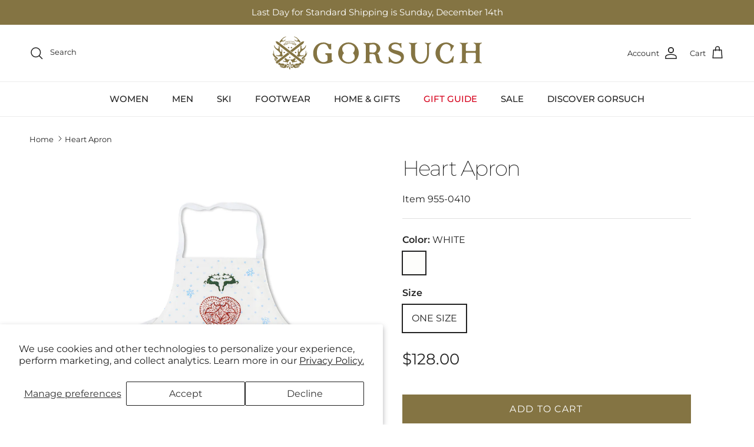

--- FILE ---
content_type: text/html; charset=utf-8
request_url: https://www.gorsuch.com/products/heart-apron-955-0410
body_size: 33549
content:
<!doctype html>
<html class="no-js" lang="en" dir="ltr">
<head><meta charset="utf-8">
<meta name="viewport" content="width=device-width,initial-scale=1">
<title>Heart Apron &ndash; Gorsuch</title><link rel="canonical" href="https://www.gorsuch.com/products/heart-apron-955-0410"><link rel="icon" href="//www.gorsuch.com/cdn/shop/files/favicon.png?crop=center&height=48&v=1691603426&width=48" type="image/png">
  <link rel="apple-touch-icon" href="//www.gorsuch.com/cdn/shop/files/favicon.png?crop=center&height=180&v=1691603426&width=180"><meta property="og:site_name" content="Gorsuch">
<meta property="og:url" content="https://www.gorsuch.com/products/heart-apron-955-0410">
<meta property="og:title" content="Heart Apron">
<meta property="og:type" content="product">
<meta property="og:description" content="For over 60 years we&#39;ve been finding inspiration, creating memories and building a family business based on our passion for skiing, sharing new discoveries, and a deep appreciation for craftsmanship."><meta property="og:image" content="http://www.gorsuch.com/cdn/shop/products/955.0410_main.jpg?crop=center&height=1200&v=1687536972&width=1200">
  <meta property="og:image:secure_url" content="https://www.gorsuch.com/cdn/shop/products/955.0410_main.jpg?crop=center&height=1200&v=1687536972&width=1200">
  <meta property="og:image:width" content="1500">
  <meta property="og:image:height" content="2000"><meta property="og:price:amount" content="128.00">
  <meta property="og:price:currency" content="USD"><meta name="twitter:card" content="summary_large_image">
<meta name="twitter:title" content="Heart Apron">
<meta name="twitter:description" content="For over 60 years we&#39;ve been finding inspiration, creating memories and building a family business based on our passion for skiing, sharing new discoveries, and a deep appreciation for craftsmanship.">
<style>@font-face {
  font-family: Montserrat;
  font-weight: 400;
  font-style: normal;
  font-display: fallback;
  src: url("//www.gorsuch.com/cdn/fonts/montserrat/montserrat_n4.81949fa0ac9fd2021e16436151e8eaa539321637.woff2") format("woff2"),
       url("//www.gorsuch.com/cdn/fonts/montserrat/montserrat_n4.a6c632ca7b62da89c3594789ba828388aac693fe.woff") format("woff");
}
@font-face {
  font-family: Montserrat;
  font-weight: 700;
  font-style: normal;
  font-display: fallback;
  src: url("//www.gorsuch.com/cdn/fonts/montserrat/montserrat_n7.3c434e22befd5c18a6b4afadb1e3d77c128c7939.woff2") format("woff2"),
       url("//www.gorsuch.com/cdn/fonts/montserrat/montserrat_n7.5d9fa6e2cae713c8fb539a9876489d86207fe957.woff") format("woff");
}
@font-face {
  font-family: Montserrat;
  font-weight: 500;
  font-style: normal;
  font-display: fallback;
  src: url("//www.gorsuch.com/cdn/fonts/montserrat/montserrat_n5.07ef3781d9c78c8b93c98419da7ad4fbeebb6635.woff2") format("woff2"),
       url("//www.gorsuch.com/cdn/fonts/montserrat/montserrat_n5.adf9b4bd8b0e4f55a0b203cdd84512667e0d5e4d.woff") format("woff");
}
@font-face {
  font-family: Montserrat;
  font-weight: 400;
  font-style: italic;
  font-display: fallback;
  src: url("//www.gorsuch.com/cdn/fonts/montserrat/montserrat_i4.5a4ea298b4789e064f62a29aafc18d41f09ae59b.woff2") format("woff2"),
       url("//www.gorsuch.com/cdn/fonts/montserrat/montserrat_i4.072b5869c5e0ed5b9d2021e4c2af132e16681ad2.woff") format("woff");
}
@font-face {
  font-family: Montserrat;
  font-weight: 700;
  font-style: italic;
  font-display: fallback;
  src: url("//www.gorsuch.com/cdn/fonts/montserrat/montserrat_i7.a0d4a463df4f146567d871890ffb3c80408e7732.woff2") format("woff2"),
       url("//www.gorsuch.com/cdn/fonts/montserrat/montserrat_i7.f6ec9f2a0681acc6f8152c40921d2a4d2e1a2c78.woff") format("woff");
}
@font-face {
  font-family: Montserrat;
  font-weight: 200;
  font-style: normal;
  font-display: fallback;
  src: url("//www.gorsuch.com/cdn/fonts/montserrat/montserrat_n2.6158a4b6474a580592572fe30f04d0efe5adcbe8.woff2") format("woff2"),
       url("//www.gorsuch.com/cdn/fonts/montserrat/montserrat_n2.e4b01871223c147c2b91e7b86462152be4d7b524.woff") format("woff");
}
@font-face {
  font-family: Jost;
  font-weight: 700;
  font-style: normal;
  font-display: fallback;
  src: url("//www.gorsuch.com/cdn/fonts/jost/jost_n7.921dc18c13fa0b0c94c5e2517ffe06139c3615a3.woff2") format("woff2"),
       url("//www.gorsuch.com/cdn/fonts/jost/jost_n7.cbfc16c98c1e195f46c536e775e4e959c5f2f22b.woff") format("woff");
}
@font-face {
  font-family: Montserrat;
  font-weight: 500;
  font-style: normal;
  font-display: fallback;
  src: url("//www.gorsuch.com/cdn/fonts/montserrat/montserrat_n5.07ef3781d9c78c8b93c98419da7ad4fbeebb6635.woff2") format("woff2"),
       url("//www.gorsuch.com/cdn/fonts/montserrat/montserrat_n5.adf9b4bd8b0e4f55a0b203cdd84512667e0d5e4d.woff") format("woff");
}
@font-face {
  font-family: Montserrat;
  font-weight: 600;
  font-style: normal;
  font-display: fallback;
  src: url("//www.gorsuch.com/cdn/fonts/montserrat/montserrat_n6.1326b3e84230700ef15b3a29fb520639977513e0.woff2") format("woff2"),
       url("//www.gorsuch.com/cdn/fonts/montserrat/montserrat_n6.652f051080eb14192330daceed8cd53dfdc5ead9.woff") format("woff");
}
:root {
  --page-container-width:          1600px;
  --reading-container-width:       720px;
  --divider-opacity:               0.14;
  --gutter-large:                  30px;
  --gutter-desktop:                20px;
  --gutter-mobile:                 16px;
  --section-padding:               50px;
  --larger-section-padding:        80px;
  --larger-section-padding-mobile: 60px;
  --largest-section-padding:       110px;
  --aos-animate-duration:          0.6s;

  --base-font-family:              Montserrat, sans-serif;
  --base-font-weight:              400;
  --base-font-style:               normal;
  --heading-font-family:           Montserrat, sans-serif;
  --heading-font-weight:           200;
  --heading-font-style:            normal;
  --heading-font-letter-spacing:   -0.04em;
  --logo-font-family:              Jost, sans-serif;
  --logo-font-weight:              700;
  --logo-font-style:               normal;
  --nav-font-family:               Montserrat, sans-serif;
  --nav-font-weight:               500;
  --nav-font-style:                normal;

  --base-text-size:16px;
  --base-line-height:              1.6;
  --input-text-size:16px;
  --smaller-text-size-1:13px;
  --smaller-text-size-2:14px;
  --smaller-text-size-3:13px;
  --smaller-text-size-4:12px;
  --larger-text-size:36px;
  --super-large-text-size:63px;
  --super-large-mobile-text-size:29px;
  --larger-mobile-text-size:29px;
  --logo-text-size:24px;--btn-letter-spacing: 0.08em;
    --btn-text-transform: uppercase;
    --button-text-size: 14px;
    --quickbuy-button-text-size: 13;
    --small-feature-link-font-size: 0.75em;
    --input-btn-padding-top: 1.2em;
    --input-btn-padding-bottom: 1.2em;--heading-text-transform:none;
  --nav-text-size:                      16px;
  --mobile-menu-font-weight:            inherit;

  --body-bg-color:                      255 255 255;
  --bg-color:                           255 255 255;
  --body-text-color:                    35 35 35;
  --text-color:                         35 35 35;

  --header-text-col:                    #232323;--header-text-hover-col:             var(--main-nav-link-hover-col);--header-bg-col:                     #ffffff;
  --heading-color:                     35 35 35;
  --body-heading-color:                35 35 35;
  --heading-divider-col:               #ececec;

  --logo-col:                          #232323;
  --main-nav-bg:                       #ffffff;
  --main-nav-link-col:                 #232323;
  --main-nav-link-hover-col:           #5c5c5c;
  --main-nav-link-featured-col:        #d6001c;

  --link-color:                        35 35 35;
  --body-link-color:                   35 35 35;

  --btn-bg-color:                        132 116 67;
  --btn-bg-hover-color:                  35 35 35;
  --btn-border-color:                    132 116 67;
  --btn-border-hover-color:              35 35 35;
  --btn-text-color:                      255 255 255;
  --btn-text-hover-color:                255 255 255;--btn-alt-bg-color:                    132 116 67;
  --btn-alt-text-color:                  255 255 255;
  --btn-alt-border-color:                132 116 67;
  --btn-alt-border-hover-color:          132 116 67;--btn-ter-bg-color:                    235 235 235;
  --btn-ter-text-color:                  0 0 0;
  --btn-ter-bg-hover-color:              132 116 67;
  --btn-ter-text-hover-color:            255 255 255;--btn-border-radius: 0;
    --btn-inspired-border-radius: 0;--color-scheme-default:                             #ffffff;
  --color-scheme-default-color:                       255 255 255;
  --color-scheme-default-text-color:                  35 35 35;
  --color-scheme-default-head-color:                  35 35 35;
  --color-scheme-default-link-color:                  35 35 35;
  --color-scheme-default-btn-text-color:              255 255 255;
  --color-scheme-default-btn-text-hover-color:        255 255 255;
  --color-scheme-default-btn-bg-color:                132 116 67;
  --color-scheme-default-btn-bg-hover-color:          35 35 35;
  --color-scheme-default-btn-border-color:            132 116 67;
  --color-scheme-default-btn-border-hover-color:      35 35 35;
  --color-scheme-default-btn-alt-text-color:          255 255 255;
  --color-scheme-default-btn-alt-bg-color:            132 116 67;
  --color-scheme-default-btn-alt-border-color:        132 116 67;
  --color-scheme-default-btn-alt-border-hover-color:  132 116 67;

  --color-scheme-1:                             #f7f7f7;
  --color-scheme-1-color:                       247 247 247;
  --color-scheme-1-text-color:                  35 35 35;
  --color-scheme-1-head-color:                  35 35 35;
  --color-scheme-1-link-color:                  35 35 35;
  --color-scheme-1-btn-text-color:              255 255 255;
  --color-scheme-1-btn-text-hover-color:        255 255 255;
  --color-scheme-1-btn-bg-color:                132 116 67;
  --color-scheme-1-btn-bg-hover-color:          35 35 35;
  --color-scheme-1-btn-border-color:            132 116 67;
  --color-scheme-1-btn-border-hover-color:      35 35 35;
  --color-scheme-1-btn-alt-text-color:          255 255 255;
  --color-scheme-1-btn-alt-bg-color:            132 116 67;
  --color-scheme-1-btn-alt-border-color:        255 255 255;
  --color-scheme-1-btn-alt-border-hover-color:  255 255 255;

  --color-scheme-2:                             #efefef;
  --color-scheme-2-color:                       239 239 239;
  --color-scheme-2-text-color:                  35 35 35;
  --color-scheme-2-head-color:                  35 35 35;
  --color-scheme-2-link-color:                  132 116 67;
  --color-scheme-2-btn-text-color:              255 255 255;
  --color-scheme-2-btn-text-hover-color:        255 255 255;
  --color-scheme-2-btn-bg-color:                132 116 67;
  --color-scheme-2-btn-bg-hover-color:          35 35 35;
  --color-scheme-2-btn-border-color:            132 116 67;
  --color-scheme-2-btn-border-hover-color:      35 35 35;
  --color-scheme-2-btn-alt-text-color:          255 255 255;
  --color-scheme-2-btn-alt-bg-color:            132 116 67;
  --color-scheme-2-btn-alt-border-color:        255 255 255;
  --color-scheme-2-btn-alt-border-hover-color:  255 255 255;

  /* Shop Pay payment terms */
  --payment-terms-background-color:    #ffffff;--quickbuy-bg: 247 247 247;--body-input-background-color:       rgb(var(--body-bg-color));
  --input-background-color:            rgb(var(--body-bg-color));
  --body-input-text-color:             var(--body-text-color);
  --input-text-color:                  var(--body-text-color);
  --body-input-border-color:           rgb(200, 200, 200);
  --input-border-color:                rgb(200, 200, 200);
  --input-border-color-hover:          rgb(134, 134, 134);
  --input-border-color-active:         rgb(35, 35, 35);

  --swatch-cross-svg:                  url("data:image/svg+xml,%3Csvg xmlns='http://www.w3.org/2000/svg' width='240' height='240' viewBox='0 0 24 24' fill='none' stroke='rgb(200, 200, 200)' stroke-width='0.09' preserveAspectRatio='none' %3E%3Cline x1='24' y1='0' x2='0' y2='24'%3E%3C/line%3E%3C/svg%3E");
  --swatch-cross-hover:                url("data:image/svg+xml,%3Csvg xmlns='http://www.w3.org/2000/svg' width='240' height='240' viewBox='0 0 24 24' fill='none' stroke='rgb(134, 134, 134)' stroke-width='0.09' preserveAspectRatio='none' %3E%3Cline x1='24' y1='0' x2='0' y2='24'%3E%3C/line%3E%3C/svg%3E");
  --swatch-cross-active:               url("data:image/svg+xml,%3Csvg xmlns='http://www.w3.org/2000/svg' width='240' height='240' viewBox='0 0 24 24' fill='none' stroke='rgb(35, 35, 35)' stroke-width='0.09' preserveAspectRatio='none' %3E%3Cline x1='24' y1='0' x2='0' y2='24'%3E%3C/line%3E%3C/svg%3E");

  --footer-divider-col:                #ececec;
  --footer-text-col:                   34 34 34;
  --footer-heading-col:                34 34 34;
  --footer-bg-col:                     250 248 239;--product-label-overlay-justify: flex-start;--product-label-overlay-align: flex-end;--product-label-overlay-reduction-text:   #232323;
  --product-label-overlay-reduction-bg:     #efefef;
  --product-label-overlay-reduction-text-weight: inherit;
  --product-label-overlay-stock-text:       #232323;
  --product-label-overlay-stock-bg:         #efefef;
  --product-label-overlay-new-text:         #232323;
  --product-label-overlay-new-bg:           #efefef;
  --product-label-overlay-meta-text:        #232323;
  --product-label-overlay-meta-bg:          #efefef;
  --product-label-sale-text:                #847443;
  --product-label-sold-text:                #5c5c5c;
  --product-label-preorder-text:            #847443;

  --product-block-crop-align:               center;

  
  --product-block-price-align:              flex-start;
  --product-block-price-item-margin-start:  initial;
  --product-block-price-item-margin-end:    .5rem;
  

  

  --collection-block-image-position:   center center;

  --swatch-picker-image-size:          40px;
  --swatch-crop-align:                 center center;

  --image-overlay-text-color:          255 255 255;--image-overlay-bg:                  rgba(0, 0, 0, 0.24);
  --image-overlay-shadow-start:        rgb(0 0 0 / 0.32);
  --image-overlay-box-opacity:         0.88;--product-inventory-ok-box-color:            rgba(0,0,0,0);
  --product-inventory-ok-text-color:           #232323;
  --product-inventory-ok-icon-box-fill-color:  none;
  --product-inventory-low-box-color:           rgba(0,0,0,0);
  --product-inventory-low-text-color:          #232323;
  --product-inventory-low-icon-box-fill-color: none;
  --product-inventory-low-text-color-channels: 35, 35, 35;
  --product-inventory-ok-text-color-channels:  35, 35, 35;

  --rating-star-color: 35 35 35;--overlay-align-left: start;
    --overlay-align-right: end;}html[dir=rtl] {
  --overlay-right-text-m-left: 0;
  --overlay-right-text-m-right: auto;
  --overlay-left-shadow-left-left: 15%;
  --overlay-left-shadow-left-right: -50%;
  --overlay-left-shadow-right-left: -85%;
  --overlay-left-shadow-right-right: 0;
}.image-overlay--bg-box .text-overlay .text-overlay__text {
    --image-overlay-box-bg: 255 255 255;
    --heading-color: var(--body-heading-color);
    --text-color: var(--body-text-color);
    --link-color: var(--body-link-color);
  }::selection {
    background: rgb(var(--body-heading-color));
    color: rgb(var(--body-bg-color));
  }
  ::-moz-selection {
    background: rgb(var(--body-heading-color));
    color: rgb(var(--body-bg-color));
  }.use-color-scheme--default {
  --product-label-sale-text:           #847443;
  --product-label-sold-text:           #5c5c5c;
  --product-label-preorder-text:       #847443;
  --input-background-color:            rgb(var(--body-bg-color));
  --input-text-color:                  var(--body-input-text-color);
  --input-border-color:                rgb(200, 200, 200);
  --input-border-color-hover:          rgb(134, 134, 134);
  --input-border-color-active:         rgb(35, 35, 35);
}.use-color-scheme--1 {
  --product-label-sale-text:           currentColor;
  --product-label-sold-text:           currentColor;
  --product-label-preorder-text:       currentColor;
  --input-background-color:            transparent;
  --input-text-color:                  35 35 35;
  --input-border-color:                rgb(183, 183, 183);
  --input-border-color-hover:          rgb(130, 130, 130);
  --input-border-color-active:         rgb(35, 35, 35);
}</style>

  <link href="//www.gorsuch.com/cdn/shop/t/247/assets/main.css?v=114285381540553849781764186177" rel="stylesheet" type="text/css" media="all" />
<link rel="preload" as="font" href="//www.gorsuch.com/cdn/fonts/montserrat/montserrat_n4.81949fa0ac9fd2021e16436151e8eaa539321637.woff2" type="font/woff2" crossorigin><link rel="preload" as="font" href="//www.gorsuch.com/cdn/fonts/montserrat/montserrat_n2.6158a4b6474a580592572fe30f04d0efe5adcbe8.woff2" type="font/woff2" crossorigin><script>
    document.documentElement.className = document.documentElement.className.replace('no-js', 'js');

    window.theme = {
      info: {
        name: 'Symmetry',
        version: '8.0.0'
      },
      device: {
        hasTouch: window.matchMedia('(any-pointer: coarse)').matches,
        hasHover: window.matchMedia('(hover: hover)').matches
      },
      mediaQueries: {
        md: '(min-width: 768px)',
        productMediaCarouselBreak: '(min-width: 1041px)'
      },
      routes: {
        base: 'https://www.gorsuch.com',
        cart: '/cart',
        cartAdd: '/cart/add.js',
        cartUpdate: '/cart/update.js',
        predictiveSearch: '/search/suggest'
      },
      strings: {
        cartTermsConfirmation: "You must agree to the terms and conditions before continuing.",
        cartItemsQuantityError: "You can only add [QUANTITY] of this item to your cart.",
        generalSearchViewAll: "View all search results",
        addToCart: "Add to cart",
        preorder: "Pre-order",
        noStock: "Sold out",
        noVariant: "Unavailable",
        productsProductChooseA: "Choose a",
        generalSearchPages: "Pages",
        generalSearchNoResultsWithoutTerms: "Sorry, we couldnʼt find any results",
        shippingCalculator: {
          singleRate: "There is one shipping rate for this destination:",
          multipleRates: "There are multiple shipping rates for this destination:",
          noRates: "We do not ship to this destination."
        },
        regularPrice: "Regular price",
        salePrice: "Sale price"
      },
      settings: {
        moneyWithCurrencyFormat: "${{amount}} USD",
        cartType: "drawer",
        afterAddToCart: "drawer",
        quickbuyStyle: "button",
        externalLinksNewTab: true,
        internalLinksSmoothScroll: true
      }
    }

    theme.inlineNavigationCheck = function() {
      var pageHeader = document.querySelector('.pageheader'),
          inlineNavContainer = pageHeader.querySelector('.logo-area__left__inner'),
          inlineNav = inlineNavContainer.querySelector('.navigation--left');
      if (inlineNav && getComputedStyle(inlineNav).display != 'none') {
        var inlineMenuCentered = document.querySelector('.pageheader--layout-inline-menu-center'),
            logoContainer = document.querySelector('.logo-area__middle__inner');
        if(inlineMenuCentered) {
          var rightWidth = document.querySelector('.logo-area__right__inner').clientWidth,
              middleWidth = logoContainer.clientWidth,
              logoArea = document.querySelector('.logo-area'),
              computedLogoAreaStyle = getComputedStyle(logoArea),
              logoAreaInnerWidth = logoArea.clientWidth - Math.ceil(parseFloat(computedLogoAreaStyle.paddingLeft)) - Math.ceil(parseFloat(computedLogoAreaStyle.paddingRight)),
              availableNavWidth = logoAreaInnerWidth - Math.max(rightWidth, middleWidth) * 2 - 40;
          inlineNavContainer.style.maxWidth = availableNavWidth + 'px';
        }

        var firstInlineNavLink = inlineNav.querySelector('.navigation__item:first-child'),
            lastInlineNavLink = inlineNav.querySelector('.navigation__item:last-child');
        if (lastInlineNavLink) {
          var inlineNavWidth = null;
          if(document.querySelector('html[dir=rtl]')) {
            inlineNavWidth = firstInlineNavLink.offsetLeft - lastInlineNavLink.offsetLeft + firstInlineNavLink.offsetWidth;
          } else {
            inlineNavWidth = lastInlineNavLink.offsetLeft - firstInlineNavLink.offsetLeft + lastInlineNavLink.offsetWidth;
          }
          if (inlineNavContainer.offsetWidth >= inlineNavWidth) {
            pageHeader.classList.add('pageheader--layout-inline-permitted');
            var tallLogo = logoContainer.clientHeight > lastInlineNavLink.clientHeight + 20;
            if (tallLogo) {
              inlineNav.classList.add('navigation--tight-underline');
            } else {
              inlineNav.classList.remove('navigation--tight-underline');
            }
          } else {
            pageHeader.classList.remove('pageheader--layout-inline-permitted');
          }
        }
      }
    };

    theme.setInitialHeaderHeightProperty = () => {
      const section = document.querySelector('.section-header');
      if (section) {
        document.documentElement.style.setProperty('--theme-header-height', Math.ceil(section.clientHeight) + 'px');
      }
    };
  </script>

  <script src="//www.gorsuch.com/cdn/shop/t/247/assets/main.js?v=94466562499610855361764186177" defer></script>
    <script src="//www.gorsuch.com/cdn/shop/t/247/assets/animate-on-scroll.js?v=15249566486942820451764186177" defer></script>
    <link href="//www.gorsuch.com/cdn/shop/t/247/assets/animate-on-scroll.css?v=135962721104954213331764186177" rel="stylesheet" type="text/css" media="all" />
  

  <script>window.performance && window.performance.mark && window.performance.mark('shopify.content_for_header.start');</script><meta name="google-site-verification" content="Qc0mKWtZzaUJ6TIrQ2GAZwykWh54hENI2WwGb_kXow4">
<meta name="facebook-domain-verification" content="61f2xymjvuddo8jag4y0t2ps280siv">
<meta id="shopify-digital-wallet" name="shopify-digital-wallet" content="/55694065843/digital_wallets/dialog">
<link rel="alternate" type="application/json+oembed" href="https://www.gorsuch.com/products/heart-apron-955-0410.oembed">
<script async="async" src="/checkouts/internal/preloads.js?locale=en-US"></script>
<script id="shopify-features" type="application/json">{"accessToken":"0f7c4b0ffcb893df2a2625841edc2d56","betas":["rich-media-storefront-analytics"],"domain":"www.gorsuch.com","predictiveSearch":true,"shopId":55694065843,"locale":"en"}</script>
<script>var Shopify = Shopify || {};
Shopify.shop = "gorsuch.myshopify.com";
Shopify.locale = "en";
Shopify.currency = {"active":"USD","rate":"1.0"};
Shopify.country = "US";
Shopify.theme = {"name":"Production 112625","id":149795176627,"schema_name":"Symmetry","schema_version":"8.0.0","theme_store_id":568,"role":"main"};
Shopify.theme.handle = "null";
Shopify.theme.style = {"id":null,"handle":null};
Shopify.cdnHost = "www.gorsuch.com/cdn";
Shopify.routes = Shopify.routes || {};
Shopify.routes.root = "/";</script>
<script type="module">!function(o){(o.Shopify=o.Shopify||{}).modules=!0}(window);</script>
<script>!function(o){function n(){var o=[];function n(){o.push(Array.prototype.slice.apply(arguments))}return n.q=o,n}var t=o.Shopify=o.Shopify||{};t.loadFeatures=n(),t.autoloadFeatures=n()}(window);</script>
<script id="shop-js-analytics" type="application/json">{"pageType":"product"}</script>
<script defer="defer" async type="module" src="//www.gorsuch.com/cdn/shopifycloud/shop-js/modules/v2/client.init-shop-cart-sync_dlpDe4U9.en.esm.js"></script>
<script defer="defer" async type="module" src="//www.gorsuch.com/cdn/shopifycloud/shop-js/modules/v2/chunk.common_FunKbpTJ.esm.js"></script>
<script type="module">
  await import("//www.gorsuch.com/cdn/shopifycloud/shop-js/modules/v2/client.init-shop-cart-sync_dlpDe4U9.en.esm.js");
await import("//www.gorsuch.com/cdn/shopifycloud/shop-js/modules/v2/chunk.common_FunKbpTJ.esm.js");

  window.Shopify.SignInWithShop?.initShopCartSync?.({"fedCMEnabled":true,"windoidEnabled":true});

</script>
<script>(function() {
  var isLoaded = false;
  function asyncLoad() {
    if (isLoaded) return;
    isLoaded = true;
    var urls = ["\/\/cdn.shopify.com\/proxy\/44f46b10fadc2c387534949bbdd28d3c2e94619655b1f941fc9c33a1998bbcca\/pdfflipbook.com\/script\/shopify\/?shop=gorsuch.myshopify.com\u0026sp-cache-control=cHVibGljLCBtYXgtYWdlPTkwMA","\/\/cdn.shopify.com\/proxy\/efc63349fa94d01d0de74634cd0b63b5a9a468b2950bdd3c8e6197db2fce90ee\/api.kount.com\/shopify\/js?m_id=101618\u0026shop=gorsuch.myshopify.com\u0026sp-cache-control=cHVibGljLCBtYXgtYWdlPTkwMA"];
    for (var i = 0; i < urls.length; i++) {
      var s = document.createElement('script');
      s.type = 'text/javascript';
      s.async = true;
      s.src = urls[i];
      var x = document.getElementsByTagName('script')[0];
      x.parentNode.insertBefore(s, x);
    }
  };
  if(window.attachEvent) {
    window.attachEvent('onload', asyncLoad);
  } else {
    window.addEventListener('load', asyncLoad, false);
  }
})();</script>
<script id="__st">var __st={"a":55694065843,"offset":-25200,"reqid":"b2cf5c69-3c39-4f7c-af07-9f730dc25aea-1765755443","pageurl":"www.gorsuch.com\/products\/heart-apron-955-0410","u":"cceb1659af91","p":"product","rtyp":"product","rid":7458061156531};</script>
<script>window.ShopifyPaypalV4VisibilityTracking = true;</script>
<script id="captcha-bootstrap">!function(){'use strict';const t='contact',e='account',n='new_comment',o=[[t,t],['blogs',n],['comments',n],[t,'customer']],c=[[e,'customer_login'],[e,'guest_login'],[e,'recover_customer_password'],[e,'create_customer']],r=t=>t.map((([t,e])=>`form[action*='/${t}']:not([data-nocaptcha='true']) input[name='form_type'][value='${e}']`)).join(','),a=t=>()=>t?[...document.querySelectorAll(t)].map((t=>t.form)):[];function s(){const t=[...o],e=r(t);return a(e)}const i='password',u='form_key',d=['recaptcha-v3-token','g-recaptcha-response','h-captcha-response',i],f=()=>{try{return window.sessionStorage}catch{return}},m='__shopify_v',_=t=>t.elements[u];function p(t,e,n=!1){try{const o=window.sessionStorage,c=JSON.parse(o.getItem(e)),{data:r}=function(t){const{data:e,action:n}=t;return t[m]||n?{data:e,action:n}:{data:t,action:n}}(c);for(const[e,n]of Object.entries(r))t.elements[e]&&(t.elements[e].value=n);n&&o.removeItem(e)}catch(o){console.error('form repopulation failed',{error:o})}}const l='form_type',E='cptcha';function T(t){t.dataset[E]=!0}const w=window,h=w.document,L='Shopify',v='ce_forms',y='captcha';let A=!1;((t,e)=>{const n=(g='f06e6c50-85a8-45c8-87d0-21a2b65856fe',I='https://cdn.shopify.com/shopifycloud/storefront-forms-hcaptcha/ce_storefront_forms_captcha_hcaptcha.v1.5.2.iife.js',D={infoText:'Protected by hCaptcha',privacyText:'Privacy',termsText:'Terms'},(t,e,n)=>{const o=w[L][v],c=o.bindForm;if(c)return c(t,g,e,D).then(n);var r;o.q.push([[t,g,e,D],n]),r=I,A||(h.body.append(Object.assign(h.createElement('script'),{id:'captcha-provider',async:!0,src:r})),A=!0)});var g,I,D;w[L]=w[L]||{},w[L][v]=w[L][v]||{},w[L][v].q=[],w[L][y]=w[L][y]||{},w[L][y].protect=function(t,e){n(t,void 0,e),T(t)},Object.freeze(w[L][y]),function(t,e,n,w,h,L){const[v,y,A,g]=function(t,e,n){const i=e?o:[],u=t?c:[],d=[...i,...u],f=r(d),m=r(i),_=r(d.filter((([t,e])=>n.includes(e))));return[a(f),a(m),a(_),s()]}(w,h,L),I=t=>{const e=t.target;return e instanceof HTMLFormElement?e:e&&e.form},D=t=>v().includes(t);t.addEventListener('submit',(t=>{const e=I(t);if(!e)return;const n=D(e)&&!e.dataset.hcaptchaBound&&!e.dataset.recaptchaBound,o=_(e),c=g().includes(e)&&(!o||!o.value);(n||c)&&t.preventDefault(),c&&!n&&(function(t){try{if(!f())return;!function(t){const e=f();if(!e)return;const n=_(t);if(!n)return;const o=n.value;o&&e.removeItem(o)}(t);const e=Array.from(Array(32),(()=>Math.random().toString(36)[2])).join('');!function(t,e){_(t)||t.append(Object.assign(document.createElement('input'),{type:'hidden',name:u})),t.elements[u].value=e}(t,e),function(t,e){const n=f();if(!n)return;const o=[...t.querySelectorAll(`input[type='${i}']`)].map((({name:t})=>t)),c=[...d,...o],r={};for(const[a,s]of new FormData(t).entries())c.includes(a)||(r[a]=s);n.setItem(e,JSON.stringify({[m]:1,action:t.action,data:r}))}(t,e)}catch(e){console.error('failed to persist form',e)}}(e),e.submit())}));const S=(t,e)=>{t&&!t.dataset[E]&&(n(t,e.some((e=>e===t))),T(t))};for(const o of['focusin','change'])t.addEventListener(o,(t=>{const e=I(t);D(e)&&S(e,y())}));const B=e.get('form_key'),M=e.get(l),P=B&&M;t.addEventListener('DOMContentLoaded',(()=>{const t=y();if(P)for(const e of t)e.elements[l].value===M&&p(e,B);[...new Set([...A(),...v().filter((t=>'true'===t.dataset.shopifyCaptcha))])].forEach((e=>S(e,t)))}))}(h,new URLSearchParams(w.location.search),n,t,e,['guest_login'])})(!0,!0)}();</script>
<script integrity="sha256-52AcMU7V7pcBOXWImdc/TAGTFKeNjmkeM1Pvks/DTgc=" data-source-attribution="shopify.loadfeatures" defer="defer" src="//www.gorsuch.com/cdn/shopifycloud/storefront/assets/storefront/load_feature-81c60534.js" crossorigin="anonymous"></script>
<script data-source-attribution="shopify.dynamic_checkout.dynamic.init">var Shopify=Shopify||{};Shopify.PaymentButton=Shopify.PaymentButton||{isStorefrontPortableWallets:!0,init:function(){window.Shopify.PaymentButton.init=function(){};var t=document.createElement("script");t.src="https://www.gorsuch.com/cdn/shopifycloud/portable-wallets/latest/portable-wallets.en.js",t.type="module",document.head.appendChild(t)}};
</script>
<script data-source-attribution="shopify.dynamic_checkout.buyer_consent">
  function portableWalletsHideBuyerConsent(e){var t=document.getElementById("shopify-buyer-consent"),n=document.getElementById("shopify-subscription-policy-button");t&&n&&(t.classList.add("hidden"),t.setAttribute("aria-hidden","true"),n.removeEventListener("click",e))}function portableWalletsShowBuyerConsent(e){var t=document.getElementById("shopify-buyer-consent"),n=document.getElementById("shopify-subscription-policy-button");t&&n&&(t.classList.remove("hidden"),t.removeAttribute("aria-hidden"),n.addEventListener("click",e))}window.Shopify?.PaymentButton&&(window.Shopify.PaymentButton.hideBuyerConsent=portableWalletsHideBuyerConsent,window.Shopify.PaymentButton.showBuyerConsent=portableWalletsShowBuyerConsent);
</script>
<script data-source-attribution="shopify.dynamic_checkout.cart.bootstrap">document.addEventListener("DOMContentLoaded",(function(){function t(){return document.querySelector("shopify-accelerated-checkout-cart, shopify-accelerated-checkout")}if(t())Shopify.PaymentButton.init();else{new MutationObserver((function(e,n){t()&&(Shopify.PaymentButton.init(),n.disconnect())})).observe(document.body,{childList:!0,subtree:!0})}}));
</script>
<script id='scb4127' type='text/javascript' async='' src='https://www.gorsuch.com/cdn/shopifycloud/privacy-banner/storefront-banner.js'></script><script id="sections-script" data-sections="footer" defer="defer" src="//www.gorsuch.com/cdn/shop/t/247/compiled_assets/scripts.js?54312"></script>
<script>window.performance && window.performance.mark && window.performance.mark('shopify.content_for_header.end');</script>
<!-- CC Custom Head Start --><!-- CC Custom Head End --><link rel="apple-touch-icon" href="favicon.png">

  <link rel="stylesheet" href="//www.gorsuch.com/cdn/shop/t/247/assets/component-five9.css?v=64389834556505207501764186177" media="print" onload="this.media='all'">
  <noscript><link href="//www.gorsuch.com/cdn/shop/t/247/assets/component-five9.css?v=64389834556505207501764186177" rel="stylesheet" type="text/css" media="all" /></noscript>
  <script src='https://app.five9.com/consoles/SocialWidget/five9-social-widget.min.js'></script>
<!-- BEGIN app block: shopify://apps/klaviyo-email-marketing-sms/blocks/klaviyo-onsite-embed/2632fe16-c075-4321-a88b-50b567f42507 -->












  <script async src="https://static.klaviyo.com/onsite/js/W4YdpW/klaviyo.js?company_id=W4YdpW"></script>
  <script>!function(){if(!window.klaviyo){window._klOnsite=window._klOnsite||[];try{window.klaviyo=new Proxy({},{get:function(n,i){return"push"===i?function(){var n;(n=window._klOnsite).push.apply(n,arguments)}:function(){for(var n=arguments.length,o=new Array(n),w=0;w<n;w++)o[w]=arguments[w];var t="function"==typeof o[o.length-1]?o.pop():void 0,e=new Promise((function(n){window._klOnsite.push([i].concat(o,[function(i){t&&t(i),n(i)}]))}));return e}}})}catch(n){window.klaviyo=window.klaviyo||[],window.klaviyo.push=function(){var n;(n=window._klOnsite).push.apply(n,arguments)}}}}();</script>

  
    <script id="viewed_product">
      if (item == null) {
        var _learnq = _learnq || [];

        var MetafieldReviews = null
        var MetafieldYotpoRating = null
        var MetafieldYotpoCount = null
        var MetafieldLooxRating = null
        var MetafieldLooxCount = null
        var okendoProduct = null
        var okendoProductReviewCount = null
        var okendoProductReviewAverageValue = null
        try {
          // The following fields are used for Customer Hub recently viewed in order to add reviews.
          // This information is not part of __kla_viewed. Instead, it is part of __kla_viewed_reviewed_items
          MetafieldReviews = {};
          MetafieldYotpoRating = null
          MetafieldYotpoCount = null
          MetafieldLooxRating = null
          MetafieldLooxCount = null

          okendoProduct = null
          // If the okendo metafield is not legacy, it will error, which then requires the new json formatted data
          if (okendoProduct && 'error' in okendoProduct) {
            okendoProduct = null
          }
          okendoProductReviewCount = okendoProduct ? okendoProduct.reviewCount : null
          okendoProductReviewAverageValue = okendoProduct ? okendoProduct.reviewAverageValue : null
        } catch (error) {
          console.error('Error in Klaviyo onsite reviews tracking:', error);
        }

        var item = {
          Name: "Heart Apron",
          ProductID: 7458061156531,
          Categories: [],
          ImageURL: "https://www.gorsuch.com/cdn/shop/products/955.0410_main_grande.jpg?v=1687536972",
          URL: "https://www.gorsuch.com/products/heart-apron-955-0410",
          Brand: "E SEKYRA HOME",
          Price: "$128.00",
          Value: "128.00",
          CompareAtPrice: "$0.00"
        };
        _learnq.push(['track', 'Viewed Product', item]);
        _learnq.push(['trackViewedItem', {
          Title: item.Name,
          ItemId: item.ProductID,
          Categories: item.Categories,
          ImageUrl: item.ImageURL,
          Url: item.URL,
          Metadata: {
            Brand: item.Brand,
            Price: item.Price,
            Value: item.Value,
            CompareAtPrice: item.CompareAtPrice
          },
          metafields:{
            reviews: MetafieldReviews,
            yotpo:{
              rating: MetafieldYotpoRating,
              count: MetafieldYotpoCount,
            },
            loox:{
              rating: MetafieldLooxRating,
              count: MetafieldLooxCount,
            },
            okendo: {
              rating: okendoProductReviewAverageValue,
              count: okendoProductReviewCount,
            }
          }
        }]);
      }
    </script>
  




  <script>
    window.klaviyoReviewsProductDesignMode = false
  </script>







<!-- END app block --><!-- BEGIN app block: shopify://apps/wrapped/blocks/app-embed/1714fc7d-e525-4a14-8c3e-1b6ed95734c5 --><script type="module" src="https://cdn.shopify.com/storefront/web-components.js"></script>
<!-- BEGIN app snippet: app-embed.settings --><script type="text/javascript">
  window.Wrapped = { ...window.Wrapped };
  window.Wrapped.options = {"product":{"settings":{"optionMode":"advanced","visibilityTag":"wrapped:disabled","giftMessage":false,"giftMessageMaxChars":255,"giftSender":false,"giftReceiver":false,"giftMessageRequired":false,"giftSenderRequired":false,"giftReceiverRequired":false,"giftMessageEmoji":true,"giftSenderEmoji":true,"giftReceiverEmoji":true,"giftOptionLabels":{"primary":"Select a wrap option"},"giftCheckboxLabels":{"primary":"Gift wrap this item?"},"giftMessageLabels":{"primary":"Add a personalized message to your order"},"giftMessagePlaceholderLabels":{"primary":"Write your message here..."},"giftSenderLabels":{"primary":"Sender:"},"giftSenderPlaceholderLabels":{"primary":"Sender name"},"giftReceiverLabels":{"primary":"Recipient:"},"giftReceiverPlaceholderLabels":{"primary":"Receiver name"},"saveLabels":{"primary":"Save"},"removeLabels":{"primary":"Remove"},"unavailableLabels":{"primary":"Unavailable"},"visibilityHelperLabels":{"primary":"Unavailable for one or more items in your cart"},"requiredFieldLabels":{"primary":"Please fill out this field."},"emojiFieldLabels":{"primary":"Emoji characters are not permitted."},"ordersLimitReached":false,"multipleGiftVariants":true},"datafields":{"checkbox":"Gift Wrap","message":"Gift Message","sender":"Gift Sender","receiver":"Gift Receiver","variant":"Gift Option"},"product":{"handle":"gift-wrap","image":"https:\/\/cdn.shopify.com\/s\/files\/1\/0556\/9406\/5843\/files\/Gift-Wrap_1500x2000_e7680d6a-92b9-4d51-a3df-49b590de4ba7_600x600.jpg?v=1702571967","priceMode":"quantity","hiddenInventory":false,"hiddenVisibility":false,"variantPricingPaid":true,"variantPricingFree":true,"bundles":true,"id":7364981784755,"gid":"gid:\/\/shopify\/Product\/7364981784755","variants":[{"availableForSale":true,"title":"Renie's Tree","price":10.0,"id":44206183940275,"imageSrc":"https:\/\/cdn.shopify.com\/s\/files\/1\/0556\/9406\/5843\/files\/GIFTWRAP_RENIETREE_RED_2025_400x400.jpg?v=1754580772","boxItemLimit":null,"boxWeightLimit":null},{"availableForSale":true,"title":"Red Ribbon","price":10.0,"id":44878951547059,"imageSrc":"https:\/\/cdn.shopify.com\/s\/files\/1\/0556\/9406\/5843\/files\/GIFTWRAP_WHITE_RED_2025_400x400.jpg?v=1754580772","boxItemLimit":null,"boxWeightLimit":null},{"availableForSale":true,"title":"Green Ribbon","price":10.0,"id":42366631477427,"imageSrc":"https:\/\/cdn.shopify.com\/s\/files\/1\/0556\/9406\/5843\/files\/GIFTWRAP_WHITE_GREEN_2025_400x400.jpg?v=1754580772","boxItemLimit":"2","boxWeightLimit":"3.0"},{"availableForSale":true,"title":"Red Edelweiss","price":10.0,"id":42336841367731,"imageSrc":"https:\/\/cdn.shopify.com\/s\/files\/1\/0556\/9406\/5843\/files\/GIFTWRAP_EDELWEISS_RED_2025_400x400.jpg?v=1754580772","boxItemLimit":"2","boxWeightLimit":"3.0"},{"availableForSale":true,"title":"Green Edelweiss","price":10.0,"id":42366631444659,"imageSrc":"https:\/\/cdn.shopify.com\/s\/files\/1\/0556\/9406\/5843\/files\/GIFTWRAP_EDELWEISS_GREEN_2025_400x400.jpg?v=1754580772","boxItemLimit":"2","boxWeightLimit":"3.0"},{"availableForSale":true,"title":"Blue Edelweiss","price":10.0,"id":42366631411891,"imageSrc":"https:\/\/cdn.shopify.com\/s\/files\/1\/0556\/9406\/5843\/files\/GIFTWRAP_EDELWEISS_BLUE_2025_400x400.jpg?v=1754580772","boxItemLimit":"2","boxWeightLimit":"3.0"}]},"blocks":[]}};
  window.Wrapped.settings = {"activated":true,"debug":true,"scripts":"\/*\ndocument.addEventListener('DOMContentLoaded', (event) =\u003e {  \n  window.Wrapped.giftOptions?.forEach((option) =\u003e {\n    const drawerItems = document.querySelectorAll(`div.drawer-cart__list__item[data-key*=\"${option.id}\"]`)\n\n    drawerItems?.forEach((item) =\u003e {\n      item.dataset.productId = 7364981784755\n    })\n  })\n})\n*\/","styles":".cart-item__details [data-controller=\"wrapped-item\"] {\n  margin-bottom: 2em;\n}\n\n\/* cart page *\/\ntr[data-product-id=\"7364981784755\"] cart-remove-button {\n  pointer-events: none;\n  opacity: 0;\n}\n\n\ntr[data-product-id=\"7364981784755\"] select-dropdown {\n  pointer-events: none;\n}\ntr[data-product-id=\"7364981784755\"] select-dropdown .dropdown__trigger {\n  background: none;\n  border: none;\n  pointer-events: none;\n}\n\n\/* cart drawer *\/\ndiv[data-product-id=\"7364981784755\"] button {\n  pointer-events: none;\n  opacity: 0;\n}\n\n\ndiv[data-product-id=\"7364981784755\"] select-dropdown {\n  pointer-events: none;\n}\ndiv[data-product-id=\"7364981784755\"] select-dropdown .dropdown__trigger {\n  background: none;\n  border: none;\n  pointer-events: none;\n}","skipFetchInterceptor":false,"skipXhrInterceptor":false,"token":"c7cab4d3560de0e7371f5b256bb07fb3"};
  window.Wrapped.settings.block = {"extension_background_primary_color":"#ffffff","extension_background_secondary_color":"#f3f3f3","extension_border_color":"#000000","border_width":1,"border_radius":6,"spacing_scale":"--wrapped-spacing-scale-base","hover_style":"--wrapped-hover-style-light","font_color":"#000000","font_secondary_color":"#333333","font_scale":100,"form_element_text_color":"#333333","background_color":"#ffffff","border_color":"#000000","checkbox_radio_color":"rgba(0,0,0,0)","primary_button_text":"#ffffff","primary_button_surface":"#000000","primary_button_border":"rgba(0,0,0,0)","secondary_button_text":"#333333","secondary_button_surface":"#0000000f","secondary_button_border":"rgba(0,0,0,0)","media_fit":"fill","gift_thumbnail_size":75,"gift_thumbnail_position":"--wrapped-thumbnail-position-start"};
  window.Wrapped.settings.market = null;

  
    window.Wrapped.selectedProductId = 7458061156531;
    window.Wrapped.selectedVariantId = 42573527548083;
  if (window.Wrapped.settings.debug) {
    const logStyle = 'background-color:black;color:#ffc863;font-size:12px;font-weight:400;padding:12px;border-radius:10px;'
    console.log('%c Gift options by Wrapped | Learn more at https://apps.shopify.com/wrapped', logStyle)
    console.debug('[wrapped:booting]', window.Wrapped)
  }
</script>
<!-- END app snippet --><!-- BEGIN app snippet: app-embed.styles -->
<style type="text/css">
:root {
  --wrapped-background-color: #ffffff;

  --wrapped-extension-background-primary-color: #ffffff;
  --wrapped-extension-background-secondary-color: #f3f3f3;

  --wrapped-extension-border-color: #000000;

  --wrapped-border-color: #000000;
  
  
    --wrapped-border-radius: min(6px, 24px);
  
  --wrapped-border-width: 1px;

  --wrapped-checkbox-accent-color: rgba(0,0,0,0);

  --wrapped-checkbox--label-left: flex-start;
  --wrapped-checkbox--label-center: center;
  --wrapped-checkbox--label-right: flex-end;

  --wrapped-default-padding: 0.5em;
  --wrapped-container-padding: 0.5em;

  --wrapped-font-color: #000000;
  --wrapped-font-size-default: 16px;
  --wrapped-font-scale: 1.0;

  --wrapped-font-size: calc(var(--wrapped-font-size-default) * var(--wrapped-font-scale));
  --wrapped-font-size-small: calc(var(--wrapped-font-size) * 0.8);
  --wrapped-font-size-smaller: calc(var(--wrapped-font-size) * 0.7);
  --wrapped-font-size-smallest: calc(var(--wrapped-font-size) * 0.65);

  --wrapped-component-bottom-padding: 0.5em;

  --wrapped-feature-max-height: 500px;

  --wrapped-textarea-min-height: 80px;

  --wrapped-thumbnail-position-start: -1;
  --wrapped-thumbnail-position-end: 2;
  --wrapped-thumbnail-position: var(--wrapped-thumbnail-position-start, -1);
  --wrapped-thumbnail-size: clamp(40px, 75px, 200px);

  --wrapped-extension-margin-block-start: 1em;
  --wrapped-extension-margin-block-end: 2em;

  --wrapped-unavailable-gift-variant-opacity: 0.4;
}


wrapped-extension {
  background-color: var(--wrapped-extension-background-primary-color) !important;
  border: 1px solid var(--wrapped-extension-border-color) !important;
  border-radius: var(--wrapped-border-radius) !important;
  display: block;
  color: var(--wrapped-font-color) !important;
  font-size: var(--wrapped-font-size) !important;
  height: fit-content !important;
  margin-block-start: var(--wrapped-extension-margin-block-start) !important;
  margin-block-end: var(--wrapped-extension-margin-block-end) !important;
  min-width: unset !important;
  max-width: 640px !important;
  overflow: hidden !important;
  padding: unset !important;
  width: unset !important;

  &:has([part="provider"][gift-variants-unavailable="true"]) {
    display: none !important;
  }
  &:has([part="provider"][is-filtered="true"]) {
    display: none !important;
  }
  &:has([part="provider"][is-gift-option="true"]) {
    display: none !important;
  }
  &:has([part="provider"][is-hidden="true"]) {
    border: none !important;
    display: none !important;
  }

  &:has(wrapped-cart-list-provider) {
    margin-left: auto !important;
    margin-right: 0 !important;
  }

  &[target-group="drawer"]:has(wrapped-cart-list-provider) {
    max-width: unset !important;
    margin-left: unset !important;
    margin-right: unset !important;
    margin-block-end: calc(var(--wrapped-extension-margin-block-end) * 0.5) !important;
  }
}

wrapped-extension * {
  font-size: inherit;
  font-family: inherit;
  color: inherit;
  letter-spacing: normal !important;
  line-height: normal !important;
  text-transform: unset !important;
  visibility: inherit !important;

  & input[type=text]::-webkit-input-placeholder, textarea::-webkit-input-placeholder, select::-webkit-input-placeholder {
    color: revert !important;
    opacity: revert !important;
  }
}

wrapped-extension [part="provider"] {
  display: flex;
  flex-direction: column;

  & [part="feature"][enabled="false"] {
    display: none;
    opacity: 0;
    visibility: hidden;
  }

  &[is-checked="true"] {
    &:has([enabled="true"]:not([singular="true"]):not([feature="checkbox"])) {
      & [feature="checkbox"] {
        border-bottom: 1px solid var(--wrapped-extension-border-color);
      }
    }

    & [part="feature"] {
      opacity: 1;
      max-height: var(--wrapped-feature-max-height);
      visibility: visible;
    }
  }

  &[hidden-checkbox="true"] {
    & [part="feature"] {
      opacity: 1;
      max-height: var(--wrapped-feature-max-height);
      visibility: visible;
    }

    & [feature="checkbox"] {
      display: none;
      opacity: 0;
      visibility: hidden;
    }

    
    &[is-checked="false"][has-gift-variants="true"] {
      & [feature="message"], [feature="sender-receiver"] {
        & input, textarea, span {
          pointer-events: none !important;
          cursor: none;
          opacity: 0.5;
        }
      }
    }
  }

  
  &[limited="true"] {
    cursor: none !important;
    pointer-events: none !important;
    opacity: 0.6 !important;

    & [part="container"] {
      & label {
        pointer-events: none !important;
      }
    }
  }

  
  &[saving="true"] {
    & [part="container"] {
      & label {
        pointer-events: none !important;

        & input[type="checkbox"], input[type="radio"], span {
          opacity: 0.7 !important;
          transition: opacity 300ms cubic-bezier(0.25, 0.1, 0.25, 1);
        }
      }

      & select {
        pointer-events: none !important;
        opacity: 0.7 !important;
        outline: none;
      }
    }
  }
}


wrapped-extension [part="feature"]:not([feature="checkbox"]) {
  background-color: var(--wrapped-extension-background-secondary-color);
  max-height: 0;
  opacity: 0;
  visibility: hidden;
  transition: padding-top 0.2s, opacity 0.2s, visibility 0.2s, max-height 0.2s cubic-bezier(0.42, 0, 0.58, 1);
}

wrapped-extension [part="feature"] {
  overflow: hidden !important;

  & [part="container"] {
    display: flex;
    flex-direction: column;
    row-gap: 0.25em;

    & label {
      align-items: center !important;
      column-gap: var(--wrapped-default-padding) !important;
      cursor: pointer !important;
      display: flex;
      line-height: normal !important;
      margin: 0 !important;
      pointer-events: auto !important;
      text-align: left !important;
      text-transform: unset !important;
    }
  }
}

wrapped-extension [feature="checkbox"] [part="container"] {
  padding: var(--wrapped-container-padding);

  & label {
    padding: 0 !important;

    & input[type="checkbox"] {
      cursor: pointer;
      appearance: auto !important;
      clip: unset !important;
      display: inline-block !important;
      height: var(--wrapped-font-size) !important;
      margin: 0  !important;
      min-height: revert !important;
      position: unset !important;
      top: unset !important;
      width: var(--wrapped-font-size) !important;

      &::before {
        content: unset !important;
      }
      &::after {
        content: unset !important;
      }

      &:checked::before {
        content: unset !important;
      }

      &:checked::after {
        content: unset !important;
      }
    }

    & span {
      &[part="label"] {
        border: unset !important;
        flex-grow: 1;
        padding: unset !important;
      }

      &[part="pricing"] {
        align-content: center;
        font-size: var(--wrapped-font-size-small);
        white-space: nowrap;
      }

      &[part="thumbnail"] {
        background-color: var(--wrapped-background-color);
        background-size: cover;
        background-position: center;
        background-repeat: no-repeat;
        border: 1px solid #ddd;
        border-color: var(--wrapped-border-color);
        border-radius: var(--wrapped-border-radius);
        min-height: var(--wrapped-thumbnail-size);
        max-height: var(--wrapped-thumbnail-size);
        min-width: var(--wrapped-thumbnail-size);
        max-width: var(--wrapped-thumbnail-size);
        height: 100%;
        width: 100%;
        display: inline-block;
        overflow: hidden;
        vertical-align: middle;
        order: var(--wrapped-thumbnail-position);

        
        margin-right: 0.6em;
        

        
      }
    }
  }

  
}

wrapped-extension [hidden-checkbox="false"] [feature="variant"][enabled="true"][singular="true"] {
  display: none;
}

wrapped-extension [feature="variant"] [part="container"] {
  padding: var(--wrapped-container-padding) var(--wrapped-container-padding) 0;

  & fieldset {
    background-color: var(--wrapped-background-color) !important;
    border-color: var(--wrapped-border-color) !important;
    border-radius: var(--wrapped-border-radius) !important;
    border-style: solid !important;
    border-width: var(--wrapped-border-width) !important;
    color: var(--wrapped-font-color) !important;
    font-family: inherit;
    font-size: calc(var(--wrapped-font-size) * 0.9) !important;
    margin-bottom: 0.5em !important;
    margin-left: 0 !important;
    margin-right: 0 !important;
    overflow-x: hidden !important;
    overflow-y: scroll !important;
    padding: 0 !important;
    max-height: calc(calc(var(--wrapped-feature-max-height) * 0.5) - calc(var(--wrapped-container-padding) * 4)) !important;
    min-width: 100% !important;
    max-width: 100% !important;
    width: 100% !important;
    -webkit-appearance: auto !important;
    -moz-appearance: auto !important;

    & label {
      background-color: initial;
      container-type: inline-size;
      padding: var(--wrapped-default-padding) calc(var(--wrapped-default-padding) / 2);
      margin-bottom: 0 !important;
      transition: background-color 0.1s, box-shadow 0.1s ease-out;
      transition-delay: 0.1s;
      width: auto;

      & input[type="radio"] {
        appearance: auto !important;
        clip: unset !important;
        cursor: default;
        display: inline-block !important;
        height: var(--wrapped-font-size) !important;
        margin: 0  !important;
        min-height: revert !important;
        position: unset !important;
        top: unset !important;
        vertical-align: top;
        width: var(--wrapped-font-size) !important;

        
      }

      & div[part="wrapper"] {
        display: flex;
        flex-direction: row;
        flex-grow: 1;

        & span {
          border: unset !important;
          font-size: var(--wrapped-font-size-small);

          &[part="title"] {
            width: 100%;
          }

          &[part="pricing"] {
            padding-right: calc(var(--wrapped-default-padding) / 2);
            white-space: nowrap;
          }
        }
      }

      @container (max-width: 400px) {
        div[part="wrapper"] {
          flex-direction: column;
        }
      }

      &[data-available="false"] {
        opacity: var(--wrapped-unavailable-gift-variant-opacity) !important;
        pointer-events: none !important;
      }

      &[data-filtered="true"] {
        opacity: var(--wrapped-unavailable-gift-variant-opacity) !important;
        pointer-events: none !important;
      }

      &:has(input:checked) {
        background-color: var(--wrapped-extension-background-secondary-color);
        box-shadow: inset 0px 10px 10px -10px rgba(0, 0, 0, 0.029);
      }

      &:hover {
        background-color: var(--wrapped-extension-background-secondary-color);
        box-shadow: inset 0px 10px 10px -10px rgba(0, 0, 0, 0.029);
        transition-delay: 0s;
      }
    }
  }

  & select {
    background-color: var(--wrapped-background-color) !important;
    background-image: none !important;
    border-color: var(--wrapped-border-color) !important;
    border-radius: var(--wrapped-border-radius) !important;
    border-style: solid !important;
    border-width: var(--wrapped-border-width) !important;
    color: var(--wrapped-font-color) !important;
    font-family: inherit;
    font-size: var(--wrapped-font-size-small) !important;
    height: auto;
    margin-bottom: 0.5em !important;
    padding: var(--wrapped-default-padding) !important;
    min-width: 100% !important;
    max-width: 100% !important;
    width: 100% !important;
    -webkit-appearance: auto !important;
    -moz-appearance: auto !important;
  }
}

wrapped-extension [feature="variant"][singular="true"] [part="container"] {
  & fieldset {
    display: none;
  }

  & select {
    display: none;
  }
}


wrapped-extension [feature="variant"][selector-type="images"] [part="container"] {
  & fieldset {
    & label {
      flex-direction: row;

      & input[type="radio"] {
        appearance: none !important;
        background-color: var(--wrapped-background-color) !important;
        background-position: center !important;
        background-repeat: no-repeat !important;
        background-size: cover !important;
        border-color: lightgrey !important;
        border-width: 0.2em !important;
        border-style: solid !important;
        border-radius: 0.4em !important;
        box-sizing: border-box !important;
        flex: 0 0 auto !important;
        width: var(--wrapped-thumbnail-size) !important;
        height: var(--wrapped-thumbnail-size) !important;
        min-width: 40px !important;
        max-width: 200px !important;
        -webkit-appearance: none !important;

        &:checked {
          
          border-color: var(--wrapped-border-color) !important;
          

          &::before {
            background-color: unset;
          }
        }
      }

      & div[part="wrapper"] {
        flex-direction: column;
      }
    }

    
    @media (max-width: 640px) {
      & label {
        flex-direction: column;

        & div[part="wrapper"] {
          padding-top: var(--wrapped-container-padding);
          width: 100%;
        }
      }
    }
  }
}


wrapped-extension [feature="variant"][selector-type="images-modern"] [part="container"] {
  & fieldset {
    background: none !important;
    border: none !important;
    display: grid !important;
    gap: calc(var(--wrapped-component-bottom-padding) * 0.8) !important;

    & label {
      opacity: 0.8 !important;

      margin: var(--wrapped-border-width) !important;
      flex-direction: row !important;
      padding: 2px !important;
      padding-right: var(--wrapped-container-padding) !important;

      box-sizing: border-box !important;
      box-shadow: 0 0 0 var(--wrapped-border-width) transparent !important;

      background-color: var(--wrapped-background-color) !important;
      border-color: color-mix(in srgb, var(--wrapped-border-color) 25%, transparent) !important;
      border-radius: var(--wrapped-border-radius) !important;
      border-style: solid !important;
      border-width: var(--wrapped-border-width) !important;
      color: var(--wrapped-font-color) !important;

      transition: box-shadow 0.2s cubic-bezier(0.25, 0.1, 0.25, 1),
                  border-color 0.2s cubic-bezier(0.25, 0.1, 0.25, 1),
                  opacity 0.1s cubic-bezier(0.25, 0.1, 0.25, 1) !important;

      & input[type="radio"] {
        cursor: pointer;
        appearance: none !important;
        background-color: var(--wrapped-background-color) !important;
        background-position: center !important;
        background-repeat: no-repeat !important;
        background-size: cover !important;
        border: none !important;
        border-radius: max(0px, calc(var(--wrapped-border-radius) - 2px)) !important;
        box-sizing: border-box !important;
        flex: 0 0 auto !important;
        width: var(--wrapped-thumbnail-size) !important;
        height: var(--wrapped-thumbnail-size) !important;
        min-width: 40px !important;
        max-width: 200px !important;
        -webkit-appearance: none !important;

        &:checked {
          
          border-color: var(--wrapped-border-color) !important;
          

          &::before {
            background-color: unset;
          }
        }
      }

      & div[part="wrapper"] {
        flex-direction: row;
        gap: var(--wrapped-container-padding);
      }

      &:has(input:checked) {
        border-color: var(--wrapped-checkbox-accent-color) !important;
        border-width: var(--wrapped-border-width) !important;
        box-shadow: 0 0 0 var(--wrapped-border-width) var(--wrapped-checkbox-accent-color) !important;

        pointer-events: none !important;
        opacity: 1 !important;
      }

      &:hover {
        opacity: 1 !important;
      }

      &[data-available="false"] {
        opacity: var(--wrapped-unavailable-gift-variant-opacity) !important;
        pointer-events: none !important;
      }

      &[data-filtered="true"] {
        opacity: var(--wrapped-unavailable-gift-variant-opacity) !important;
        pointer-events: none !important;
      }
    }
  }
}

wrapped-extension [feature="message"] [part="container"] {
  padding: var(--wrapped-container-padding);

  & textarea {
    background-color: var(--wrapped-background-color) !important;
    border-color: var(--wrapped-border-color) !important;
    border-radius: var(--wrapped-border-radius) !important;
    border-style: solid !important;
    border-width: var(--wrapped-border-width) !important;
    box-sizing: border-box;
    color: var(--wrapped-font-color) !important;
    font-size: var(--wrapped-font-size-small) !important;
    font-family: inherit;
    margin: 0 !important;
    min-height: var(--wrapped-textarea-min-height) !important;
    max-width: unset !important;
    min-width: unset !important;
    outline: none !important;
    padding: var(--wrapped-default-padding) !important;
    pointer-events: auto !important;
    width: 100% !important;
  }

  & [part="message-counter"] {
    align-self: flex-end !important;
    font-size: var(--wrapped-font-size-smallest) !important;
  }
}

wrapped-extension [feature="sender-receiver"] [part="container"] {
  flex-direction: row;
  justify-content: space-between;
  gap: 0.5em;
  padding: var(--wrapped-container-padding) var(--wrapped-container-padding) 0;

  & input[type="text"] {
    background-color: var(--wrapped-background-color) !important;
    border-color: var(--wrapped-border-color) !important;
    border-radius: var(--wrapped-border-radius) !important;
    border-style: solid !important;
    border-width: var(--wrapped-border-width) !important;
    box-sizing: border-box;
    box-shadow: none !important;
    color: var(--wrapped-font-color) !important;
    font-family: inherit;
    font-size: var(--wrapped-font-size-small) !important;
    height: auto;
    margin-bottom: 0.5em !important;
    max-width: 100% !important;
    min-width: 100% !important;
    outline: none !important;
    padding: var(--wrapped-default-padding) !important;
    text-indent: revert;
    width: 100% !important;
    -webkit-appearance: auto !important;
    -moz-appearance: auto !important;
  }

  & [part="sender"], [part="receiver"] {
    width: 100% !important;
  }
}

wrapped-extension [feature="sender-receiver"][fields="receiver"] [part="sender"],
wrapped-extension [feature="sender-receiver"][fields="sender"] [part="receiver"] {
  display: none;
}


body:has(wrapped-extension):has(wrapped-product-provider[bundles="false"][is-checked="true"]) {
  & shopify-accelerated-checkout {
    opacity: 0.5 !important;
    pointer-events: none !important;
  }
}
body:has(wrapped-gift-block[target-group="product-page"][gifting]) {
  & shopify-accelerated-checkout {
    opacity: 0.5 !important;
    pointer-events: none !important;
  }
}
</style>
<!-- END app snippet --><!-- BEGIN app snippet: app-embed.customizations --><script type="text/javascript">
  // store customizations
  if (window.Wrapped?.settings?.styles) {
    const styleElement = document.createElement('style')
    styleElement.type = 'text/css'
    styleElement.appendChild(document.createTextNode(window.Wrapped.settings.styles))
    document.head.appendChild(styleElement)
  }

  if (window.Wrapped?.settings?.scripts) {
    const scriptElement = document.createElement('script')
    scriptElement.type = 'text/javascript'
    scriptElement.appendChild(document.createTextNode(window.Wrapped.settings.scripts))
    document.head.appendChild(scriptElement)
  }

  // theme customizations
  if (window.Wrapped?.theme?.styles) {
    const styleElement = document.createElement('style')
    styleElement.type = 'text/css'
    styleElement.appendChild(document.createTextNode(window.Wrapped.theme.styles))
    document.head.appendChild(styleElement)
  }

  if (window.Wrapped?.theme?.scripts) {
    const scriptElement = document.createElement('script')
    scriptElement.type = 'text/javascript'
    scriptElement.appendChild(document.createTextNode(window.Wrapped.theme.scripts))
    document.head.appendChild(scriptElement)
  }
</script>
<!-- END app snippet -->


<!-- END app block --><script src="https://cdn.shopify.com/extensions/019aff9b-7e62-7f0e-b34f-444a79b9926e/wrapped-1710/assets/wrapped-app-embed.js" type="text/javascript" defer="defer"></script>
<link href="https://monorail-edge.shopifysvc.com" rel="dns-prefetch">
<script>(function(){if ("sendBeacon" in navigator && "performance" in window) {try {var session_token_from_headers = performance.getEntriesByType('navigation')[0].serverTiming.find(x => x.name == '_s').description;} catch {var session_token_from_headers = undefined;}var session_cookie_matches = document.cookie.match(/_shopify_s=([^;]*)/);var session_token_from_cookie = session_cookie_matches && session_cookie_matches.length === 2 ? session_cookie_matches[1] : "";var session_token = session_token_from_headers || session_token_from_cookie || "";function handle_abandonment_event(e) {var entries = performance.getEntries().filter(function(entry) {return /monorail-edge.shopifysvc.com/.test(entry.name);});if (!window.abandonment_tracked && entries.length === 0) {window.abandonment_tracked = true;var currentMs = Date.now();var navigation_start = performance.timing.navigationStart;var payload = {shop_id: 55694065843,url: window.location.href,navigation_start,duration: currentMs - navigation_start,session_token,page_type: "product"};window.navigator.sendBeacon("https://monorail-edge.shopifysvc.com/v1/produce", JSON.stringify({schema_id: "online_store_buyer_site_abandonment/1.1",payload: payload,metadata: {event_created_at_ms: currentMs,event_sent_at_ms: currentMs}}));}}window.addEventListener('pagehide', handle_abandonment_event);}}());</script>
<script id="web-pixels-manager-setup">(function e(e,d,r,n,o){if(void 0===o&&(o={}),!Boolean(null===(a=null===(i=window.Shopify)||void 0===i?void 0:i.analytics)||void 0===a?void 0:a.replayQueue)){var i,a;window.Shopify=window.Shopify||{};var t=window.Shopify;t.analytics=t.analytics||{};var s=t.analytics;s.replayQueue=[],s.publish=function(e,d,r){return s.replayQueue.push([e,d,r]),!0};try{self.performance.mark("wpm:start")}catch(e){}var l=function(){var e={modern:/Edge?\/(1{2}[4-9]|1[2-9]\d|[2-9]\d{2}|\d{4,})\.\d+(\.\d+|)|Firefox\/(1{2}[4-9]|1[2-9]\d|[2-9]\d{2}|\d{4,})\.\d+(\.\d+|)|Chrom(ium|e)\/(9{2}|\d{3,})\.\d+(\.\d+|)|(Maci|X1{2}).+ Version\/(15\.\d+|(1[6-9]|[2-9]\d|\d{3,})\.\d+)([,.]\d+|)( \(\w+\)|)( Mobile\/\w+|) Safari\/|Chrome.+OPR\/(9{2}|\d{3,})\.\d+\.\d+|(CPU[ +]OS|iPhone[ +]OS|CPU[ +]iPhone|CPU IPhone OS|CPU iPad OS)[ +]+(15[._]\d+|(1[6-9]|[2-9]\d|\d{3,})[._]\d+)([._]\d+|)|Android:?[ /-](13[3-9]|1[4-9]\d|[2-9]\d{2}|\d{4,})(\.\d+|)(\.\d+|)|Android.+Firefox\/(13[5-9]|1[4-9]\d|[2-9]\d{2}|\d{4,})\.\d+(\.\d+|)|Android.+Chrom(ium|e)\/(13[3-9]|1[4-9]\d|[2-9]\d{2}|\d{4,})\.\d+(\.\d+|)|SamsungBrowser\/([2-9]\d|\d{3,})\.\d+/,legacy:/Edge?\/(1[6-9]|[2-9]\d|\d{3,})\.\d+(\.\d+|)|Firefox\/(5[4-9]|[6-9]\d|\d{3,})\.\d+(\.\d+|)|Chrom(ium|e)\/(5[1-9]|[6-9]\d|\d{3,})\.\d+(\.\d+|)([\d.]+$|.*Safari\/(?![\d.]+ Edge\/[\d.]+$))|(Maci|X1{2}).+ Version\/(10\.\d+|(1[1-9]|[2-9]\d|\d{3,})\.\d+)([,.]\d+|)( \(\w+\)|)( Mobile\/\w+|) Safari\/|Chrome.+OPR\/(3[89]|[4-9]\d|\d{3,})\.\d+\.\d+|(CPU[ +]OS|iPhone[ +]OS|CPU[ +]iPhone|CPU IPhone OS|CPU iPad OS)[ +]+(10[._]\d+|(1[1-9]|[2-9]\d|\d{3,})[._]\d+)([._]\d+|)|Android:?[ /-](13[3-9]|1[4-9]\d|[2-9]\d{2}|\d{4,})(\.\d+|)(\.\d+|)|Mobile Safari.+OPR\/([89]\d|\d{3,})\.\d+\.\d+|Android.+Firefox\/(13[5-9]|1[4-9]\d|[2-9]\d{2}|\d{4,})\.\d+(\.\d+|)|Android.+Chrom(ium|e)\/(13[3-9]|1[4-9]\d|[2-9]\d{2}|\d{4,})\.\d+(\.\d+|)|Android.+(UC? ?Browser|UCWEB|U3)[ /]?(15\.([5-9]|\d{2,})|(1[6-9]|[2-9]\d|\d{3,})\.\d+)\.\d+|SamsungBrowser\/(5\.\d+|([6-9]|\d{2,})\.\d+)|Android.+MQ{2}Browser\/(14(\.(9|\d{2,})|)|(1[5-9]|[2-9]\d|\d{3,})(\.\d+|))(\.\d+|)|K[Aa][Ii]OS\/(3\.\d+|([4-9]|\d{2,})\.\d+)(\.\d+|)/},d=e.modern,r=e.legacy,n=navigator.userAgent;return n.match(d)?"modern":n.match(r)?"legacy":"unknown"}(),u="modern"===l?"modern":"legacy",c=(null!=n?n:{modern:"",legacy:""})[u],f=function(e){return[e.baseUrl,"/wpm","/b",e.hashVersion,"modern"===e.buildTarget?"m":"l",".js"].join("")}({baseUrl:d,hashVersion:r,buildTarget:u}),m=function(e){var d=e.version,r=e.bundleTarget,n=e.surface,o=e.pageUrl,i=e.monorailEndpoint;return{emit:function(e){var a=e.status,t=e.errorMsg,s=(new Date).getTime(),l=JSON.stringify({metadata:{event_sent_at_ms:s},events:[{schema_id:"web_pixels_manager_load/3.1",payload:{version:d,bundle_target:r,page_url:o,status:a,surface:n,error_msg:t},metadata:{event_created_at_ms:s}}]});if(!i)return console&&console.warn&&console.warn("[Web Pixels Manager] No Monorail endpoint provided, skipping logging."),!1;try{return self.navigator.sendBeacon.bind(self.navigator)(i,l)}catch(e){}var u=new XMLHttpRequest;try{return u.open("POST",i,!0),u.setRequestHeader("Content-Type","text/plain"),u.send(l),!0}catch(e){return console&&console.warn&&console.warn("[Web Pixels Manager] Got an unhandled error while logging to Monorail."),!1}}}}({version:r,bundleTarget:l,surface:e.surface,pageUrl:self.location.href,monorailEndpoint:e.monorailEndpoint});try{o.browserTarget=l,function(e){var d=e.src,r=e.async,n=void 0===r||r,o=e.onload,i=e.onerror,a=e.sri,t=e.scriptDataAttributes,s=void 0===t?{}:t,l=document.createElement("script"),u=document.querySelector("head"),c=document.querySelector("body");if(l.async=n,l.src=d,a&&(l.integrity=a,l.crossOrigin="anonymous"),s)for(var f in s)if(Object.prototype.hasOwnProperty.call(s,f))try{l.dataset[f]=s[f]}catch(e){}if(o&&l.addEventListener("load",o),i&&l.addEventListener("error",i),u)u.appendChild(l);else{if(!c)throw new Error("Did not find a head or body element to append the script");c.appendChild(l)}}({src:f,async:!0,onload:function(){if(!function(){var e,d;return Boolean(null===(d=null===(e=window.Shopify)||void 0===e?void 0:e.analytics)||void 0===d?void 0:d.initialized)}()){var d=window.webPixelsManager.init(e)||void 0;if(d){var r=window.Shopify.analytics;r.replayQueue.forEach((function(e){var r=e[0],n=e[1],o=e[2];d.publishCustomEvent(r,n,o)})),r.replayQueue=[],r.publish=d.publishCustomEvent,r.visitor=d.visitor,r.initialized=!0}}},onerror:function(){return m.emit({status:"failed",errorMsg:"".concat(f," has failed to load")})},sri:function(e){var d=/^sha384-[A-Za-z0-9+/=]+$/;return"string"==typeof e&&d.test(e)}(c)?c:"",scriptDataAttributes:o}),m.emit({status:"loading"})}catch(e){m.emit({status:"failed",errorMsg:(null==e?void 0:e.message)||"Unknown error"})}}})({shopId: 55694065843,storefrontBaseUrl: "https://www.gorsuch.com",extensionsBaseUrl: "https://extensions.shopifycdn.com/cdn/shopifycloud/web-pixels-manager",monorailEndpoint: "https://monorail-edge.shopifysvc.com/unstable/produce_batch",surface: "storefront-renderer",enabledBetaFlags: ["2dca8a86"],webPixelsConfigList: [{"id":"506691763","configuration":"{\"config\":\"{\\\"google_tag_ids\\\":[\\\"G-H18VJ0N5ZC\\\",\\\"AW-1062533428\\\",\\\"GT-MBG43WBG\\\"],\\\"gtag_events\\\":[{\\\"type\\\":\\\"begin_checkout\\\",\\\"action_label\\\":[\\\"G-H18VJ0N5ZC\\\",\\\"AW-1062533428\\\/loqhCLOz_cYZELTy0_oD\\\"]},{\\\"type\\\":\\\"search\\\",\\\"action_label\\\":[\\\"G-H18VJ0N5ZC\\\",\\\"AW-1062533428\\\/FSnsCOyt_cYZELTy0_oD\\\"]},{\\\"type\\\":\\\"view_item\\\",\\\"action_label\\\":[\\\"G-H18VJ0N5ZC\\\",\\\"AW-1062533428\\\/3BA5COmt_cYZELTy0_oD\\\",\\\"MC-HMG2145ZV3\\\"]},{\\\"type\\\":\\\"purchase\\\",\\\"action_label\\\":[\\\"G-H18VJ0N5ZC\\\",\\\"AW-1062533428\\\/pf6TCOOt_cYZELTy0_oD\\\",\\\"MC-HMG2145ZV3\\\"]},{\\\"type\\\":\\\"page_view\\\",\\\"action_label\\\":[\\\"G-H18VJ0N5ZC\\\",\\\"AW-1062533428\\\/iTGlCOat_cYZELTy0_oD\\\",\\\"MC-HMG2145ZV3\\\"]},{\\\"type\\\":\\\"add_payment_info\\\",\\\"action_label\\\":[\\\"G-H18VJ0N5ZC\\\",\\\"AW-1062533428\\\/K3puCLaz_cYZELTy0_oD\\\"]},{\\\"type\\\":\\\"add_to_cart\\\",\\\"action_label\\\":[\\\"G-H18VJ0N5ZC\\\",\\\"AW-1062533428\\\/Jf8-CO-t_cYZELTy0_oD\\\"]}],\\\"enable_monitoring_mode\\\":false}\"}","eventPayloadVersion":"v1","runtimeContext":"OPEN","scriptVersion":"b2a88bafab3e21179ed38636efcd8a93","type":"APP","apiClientId":1780363,"privacyPurposes":[],"dataSharingAdjustments":{"protectedCustomerApprovalScopes":["read_customer_address","read_customer_email","read_customer_name","read_customer_personal_data","read_customer_phone"]}},{"id":"222199987","configuration":"{\"pixel_id\":\"844605113196053\",\"pixel_type\":\"facebook_pixel\",\"metaapp_system_user_token\":\"-\"}","eventPayloadVersion":"v1","runtimeContext":"OPEN","scriptVersion":"ca16bc87fe92b6042fbaa3acc2fbdaa6","type":"APP","apiClientId":2329312,"privacyPurposes":["ANALYTICS","MARKETING","SALE_OF_DATA"],"dataSharingAdjustments":{"protectedCustomerApprovalScopes":["read_customer_address","read_customer_email","read_customer_name","read_customer_personal_data","read_customer_phone"]}},{"id":"24707251","eventPayloadVersion":"1","runtimeContext":"LAX","scriptVersion":"5","type":"CUSTOM","privacyPurposes":["ANALYTICS","MARKETING","SALE_OF_DATA"],"name":"accenture"},{"id":"37945523","eventPayloadVersion":"1","runtimeContext":"LAX","scriptVersion":"1","type":"CUSTOM","privacyPurposes":["ANALYTICS","MARKETING"],"name":"Listrak Pixel"},{"id":"shopify-app-pixel","configuration":"{}","eventPayloadVersion":"v1","runtimeContext":"STRICT","scriptVersion":"0450","apiClientId":"shopify-pixel","type":"APP","privacyPurposes":["ANALYTICS","MARKETING"]},{"id":"shopify-custom-pixel","eventPayloadVersion":"v1","runtimeContext":"LAX","scriptVersion":"0450","apiClientId":"shopify-pixel","type":"CUSTOM","privacyPurposes":["ANALYTICS","MARKETING"]}],isMerchantRequest: false,initData: {"shop":{"name":"Gorsuch","paymentSettings":{"currencyCode":"USD"},"myshopifyDomain":"gorsuch.myshopify.com","countryCode":"US","storefrontUrl":"https:\/\/www.gorsuch.com"},"customer":null,"cart":null,"checkout":null,"productVariants":[{"price":{"amount":128.0,"currencyCode":"USD"},"product":{"title":"Heart Apron","vendor":"E SEKYRA HOME","id":"7458061156531","untranslatedTitle":"Heart Apron","url":"\/products\/heart-apron-955-0410","type":"955 - NAPKINS, COCKTAIL NA"},"id":"42573527548083","image":{"src":"\/\/www.gorsuch.com\/cdn\/shop\/products\/955.0410_main.jpg?v=1687536972"},"sku":"4707800005","title":"WHITE \/ ONE SIZE","untranslatedTitle":"WHITE \/ ONE SIZE"}],"purchasingCompany":null},},"https://www.gorsuch.com/cdn","ae1676cfwd2530674p4253c800m34e853cb",{"modern":"","legacy":""},{"shopId":"55694065843","storefrontBaseUrl":"https:\/\/www.gorsuch.com","extensionBaseUrl":"https:\/\/extensions.shopifycdn.com\/cdn\/shopifycloud\/web-pixels-manager","surface":"storefront-renderer","enabledBetaFlags":"[\"2dca8a86\"]","isMerchantRequest":"false","hashVersion":"ae1676cfwd2530674p4253c800m34e853cb","publish":"custom","events":"[[\"page_viewed\",{}],[\"product_viewed\",{\"productVariant\":{\"price\":{\"amount\":128.0,\"currencyCode\":\"USD\"},\"product\":{\"title\":\"Heart Apron\",\"vendor\":\"E SEKYRA HOME\",\"id\":\"7458061156531\",\"untranslatedTitle\":\"Heart Apron\",\"url\":\"\/products\/heart-apron-955-0410\",\"type\":\"955 - NAPKINS, COCKTAIL NA\"},\"id\":\"42573527548083\",\"image\":{\"src\":\"\/\/www.gorsuch.com\/cdn\/shop\/products\/955.0410_main.jpg?v=1687536972\"},\"sku\":\"4707800005\",\"title\":\"WHITE \/ ONE SIZE\",\"untranslatedTitle\":\"WHITE \/ ONE SIZE\"}}]]"});</script><script>
  window.ShopifyAnalytics = window.ShopifyAnalytics || {};
  window.ShopifyAnalytics.meta = window.ShopifyAnalytics.meta || {};
  window.ShopifyAnalytics.meta.currency = 'USD';
  var meta = {"product":{"id":7458061156531,"gid":"gid:\/\/shopify\/Product\/7458061156531","vendor":"E SEKYRA HOME","type":"955 - NAPKINS, COCKTAIL NA","variants":[{"id":42573527548083,"price":12800,"name":"Heart Apron - WHITE \/ ONE SIZE","public_title":"WHITE \/ ONE SIZE","sku":"4707800005"}],"remote":false},"page":{"pageType":"product","resourceType":"product","resourceId":7458061156531}};
  for (var attr in meta) {
    window.ShopifyAnalytics.meta[attr] = meta[attr];
  }
</script>
<script class="analytics">
  (function () {
    var customDocumentWrite = function(content) {
      var jquery = null;

      if (window.jQuery) {
        jquery = window.jQuery;
      } else if (window.Checkout && window.Checkout.$) {
        jquery = window.Checkout.$;
      }

      if (jquery) {
        jquery('body').append(content);
      }
    };

    var hasLoggedConversion = function(token) {
      if (token) {
        return document.cookie.indexOf('loggedConversion=' + token) !== -1;
      }
      return false;
    }

    var setCookieIfConversion = function(token) {
      if (token) {
        var twoMonthsFromNow = new Date(Date.now());
        twoMonthsFromNow.setMonth(twoMonthsFromNow.getMonth() + 2);

        document.cookie = 'loggedConversion=' + token + '; expires=' + twoMonthsFromNow;
      }
    }

    var trekkie = window.ShopifyAnalytics.lib = window.trekkie = window.trekkie || [];
    if (trekkie.integrations) {
      return;
    }
    trekkie.methods = [
      'identify',
      'page',
      'ready',
      'track',
      'trackForm',
      'trackLink'
    ];
    trekkie.factory = function(method) {
      return function() {
        var args = Array.prototype.slice.call(arguments);
        args.unshift(method);
        trekkie.push(args);
        return trekkie;
      };
    };
    for (var i = 0; i < trekkie.methods.length; i++) {
      var key = trekkie.methods[i];
      trekkie[key] = trekkie.factory(key);
    }
    trekkie.load = function(config) {
      trekkie.config = config || {};
      trekkie.config.initialDocumentCookie = document.cookie;
      var first = document.getElementsByTagName('script')[0];
      var script = document.createElement('script');
      script.type = 'text/javascript';
      script.onerror = function(e) {
        var scriptFallback = document.createElement('script');
        scriptFallback.type = 'text/javascript';
        scriptFallback.onerror = function(error) {
                var Monorail = {
      produce: function produce(monorailDomain, schemaId, payload) {
        var currentMs = new Date().getTime();
        var event = {
          schema_id: schemaId,
          payload: payload,
          metadata: {
            event_created_at_ms: currentMs,
            event_sent_at_ms: currentMs
          }
        };
        return Monorail.sendRequest("https://" + monorailDomain + "/v1/produce", JSON.stringify(event));
      },
      sendRequest: function sendRequest(endpointUrl, payload) {
        // Try the sendBeacon API
        if (window && window.navigator && typeof window.navigator.sendBeacon === 'function' && typeof window.Blob === 'function' && !Monorail.isIos12()) {
          var blobData = new window.Blob([payload], {
            type: 'text/plain'
          });

          if (window.navigator.sendBeacon(endpointUrl, blobData)) {
            return true;
          } // sendBeacon was not successful

        } // XHR beacon

        var xhr = new XMLHttpRequest();

        try {
          xhr.open('POST', endpointUrl);
          xhr.setRequestHeader('Content-Type', 'text/plain');
          xhr.send(payload);
        } catch (e) {
          console.log(e);
        }

        return false;
      },
      isIos12: function isIos12() {
        return window.navigator.userAgent.lastIndexOf('iPhone; CPU iPhone OS 12_') !== -1 || window.navigator.userAgent.lastIndexOf('iPad; CPU OS 12_') !== -1;
      }
    };
    Monorail.produce('monorail-edge.shopifysvc.com',
      'trekkie_storefront_load_errors/1.1',
      {shop_id: 55694065843,
      theme_id: 149795176627,
      app_name: "storefront",
      context_url: window.location.href,
      source_url: "//www.gorsuch.com/cdn/s/trekkie.storefront.1a0636ab3186d698599065cb6ce9903ebacdd71a.min.js"});

        };
        scriptFallback.async = true;
        scriptFallback.src = '//www.gorsuch.com/cdn/s/trekkie.storefront.1a0636ab3186d698599065cb6ce9903ebacdd71a.min.js';
        first.parentNode.insertBefore(scriptFallback, first);
      };
      script.async = true;
      script.src = '//www.gorsuch.com/cdn/s/trekkie.storefront.1a0636ab3186d698599065cb6ce9903ebacdd71a.min.js';
      first.parentNode.insertBefore(script, first);
    };
    trekkie.load(
      {"Trekkie":{"appName":"storefront","development":false,"defaultAttributes":{"shopId":55694065843,"isMerchantRequest":null,"themeId":149795176627,"themeCityHash":"13962310051787168719","contentLanguage":"en","currency":"USD"},"isServerSideCookieWritingEnabled":true,"monorailRegion":"shop_domain"},"Session Attribution":{},"S2S":{"facebookCapiEnabled":true,"source":"trekkie-storefront-renderer","apiClientId":580111}}
    );

    var loaded = false;
    trekkie.ready(function() {
      if (loaded) return;
      loaded = true;

      window.ShopifyAnalytics.lib = window.trekkie;

      var originalDocumentWrite = document.write;
      document.write = customDocumentWrite;
      try { window.ShopifyAnalytics.merchantGoogleAnalytics.call(this); } catch(error) {};
      document.write = originalDocumentWrite;

      window.ShopifyAnalytics.lib.page(null,{"pageType":"product","resourceType":"product","resourceId":7458061156531,"shopifyEmitted":true});

      var match = window.location.pathname.match(/checkouts\/(.+)\/(thank_you|post_purchase)/)
      var token = match? match[1]: undefined;
      if (!hasLoggedConversion(token)) {
        setCookieIfConversion(token);
        window.ShopifyAnalytics.lib.track("Viewed Product",{"currency":"USD","variantId":42573527548083,"productId":7458061156531,"productGid":"gid:\/\/shopify\/Product\/7458061156531","name":"Heart Apron - WHITE \/ ONE SIZE","price":"128.00","sku":"4707800005","brand":"E SEKYRA HOME","variant":"WHITE \/ ONE SIZE","category":"955 - NAPKINS, COCKTAIL NA","nonInteraction":true,"remote":false},undefined,undefined,{"shopifyEmitted":true});
      window.ShopifyAnalytics.lib.track("monorail:\/\/trekkie_storefront_viewed_product\/1.1",{"currency":"USD","variantId":42573527548083,"productId":7458061156531,"productGid":"gid:\/\/shopify\/Product\/7458061156531","name":"Heart Apron - WHITE \/ ONE SIZE","price":"128.00","sku":"4707800005","brand":"E SEKYRA HOME","variant":"WHITE \/ ONE SIZE","category":"955 - NAPKINS, COCKTAIL NA","nonInteraction":true,"remote":false,"referer":"https:\/\/www.gorsuch.com\/products\/heart-apron-955-0410"});
      }
    });


        var eventsListenerScript = document.createElement('script');
        eventsListenerScript.async = true;
        eventsListenerScript.src = "//www.gorsuch.com/cdn/shopifycloud/storefront/assets/shop_events_listener-3da45d37.js";
        document.getElementsByTagName('head')[0].appendChild(eventsListenerScript);

})();</script>
<script
  defer
  src="https://www.gorsuch.com/cdn/shopifycloud/perf-kit/shopify-perf-kit-2.1.2.min.js"
  data-application="storefront-renderer"
  data-shop-id="55694065843"
  data-render-region="gcp-us-central1"
  data-page-type="product"
  data-theme-instance-id="149795176627"
  data-theme-name="Symmetry"
  data-theme-version="8.0.0"
  data-monorail-region="shop_domain"
  data-resource-timing-sampling-rate="10"
  data-shs="true"
  data-shs-beacon="true"
  data-shs-export-with-fetch="true"
  data-shs-logs-sample-rate="1"
  data-shs-beacon-endpoint="https://www.gorsuch.com/api/collect"
></script>
</head>

<body class="template-product
 swatch-source-theme swatch-method-variant-images swatch-style-icon_square cc-animate-enabled">

  <a class="skip-link visually-hidden" href="#content" data-cs-role="skip">Skip to content</a><!-- BEGIN sections: header-group -->
<div id="shopify-section-sections--19571418628275__announcement-bar" class="shopify-section shopify-section-group-header-group section-announcement-bar">

<announcement-bar id="section-id-sections--19571418628275__announcement-bar" class="announcement-bar announcement-bar--with-announcement" data-cc-animate>
    <style data-shopify>
#section-id-sections--19571418628275__announcement-bar {
        --bg-color: #847443;
        --bg-gradient: ;
        --heading-color: 255 255 255;
        --text-color: 255 255 255;
        --link-color: 255 255 255;
        --announcement-font-size: 14px;
      }
    </style>
<div class="container container--no-max relative">
      <div class="announcement-bar__left desktop-only">
        
      </div>

      <div class="announcement-bar__middle"><div class="announcement-bar__announcements"><div
                class="announcement"
                style="--heading-color: 255 255 255;
                    --text-color: 255 255 255;
                    --link-color: 255 255 255;
                " 
              ><div class="announcement__text">
                  Last Day for Standard Shipping is Sunday, December 14th

                  
                </div>
              </div></div>
          <div class="announcement-bar__announcement-controller">
            <button class="announcement-button announcement-button--previous" aria-label="Previous"><svg width="24" height="24" viewBox="0 0 24 24" fill="none" stroke="currentColor" stroke-width="1.5" stroke-linecap="round" stroke-linejoin="round" class="icon feather feather-chevron-left" aria-hidden="true" focusable="false" role="presentation"><path d="m15 18-6-6 6-6"/></svg></button><button class="announcement-button announcement-button--next" aria-label="Next"><svg width="24" height="24" viewBox="0 0 24 24" fill="none" stroke="currentColor" stroke-width="1.5" stroke-linecap="round" stroke-linejoin="round" class="icon feather feather-chevron-right" aria-hidden="true" focusable="false" role="presentation"><path d="m9 18 6-6-6-6"/></svg></button>
          </div></div>

      <div class="announcement-bar__right desktop-only">
        
        
          <div class="header-localization">
            

<script src="//www.gorsuch.com/cdn/shop/t/247/assets/custom-select.js?v=173148981874697908181764186177" defer="defer"></script><form method="post" action="/localization" id="annbar-localization" accept-charset="UTF-8" class="form localization no-js-hidden" enctype="multipart/form-data"><input type="hidden" name="form_type" value="localization" /><input type="hidden" name="utf8" value="✓" /><input type="hidden" name="_method" value="put" /><input type="hidden" name="return_to" value="/products/heart-apron-955-0410" /><div class="localization__grid"></div><script>
      customElements.whenDefined('custom-select').then(() => {
        if (!customElements.get('country-selector')) {
          class CountrySelector extends customElements.get('custom-select') {
            constructor() {
              super();
              this.loaded = false;
            }

            async showListbox() {
              if (this.loaded) {
                super.showListbox();
                return;
              }

              this.button.classList.add('is-loading');
              this.button.setAttribute('aria-disabled', 'true');

              try {
                const response = await fetch('?section_id=country-selector');
                if (!response.ok) throw new Error(response.status);

                const tmpl = document.createElement('template');
                tmpl.innerHTML = await response.text();

                const el = tmpl.content.querySelector('.custom-select__listbox');
                this.listbox.innerHTML = el.innerHTML;

                this.options = this.querySelectorAll('.custom-select__option');

                this.popular = this.querySelectorAll('[data-popular]');
                if (this.popular.length) {
                  this.popular[this.popular.length - 1].closest('.custom-select__option')
                    .classList.add('custom-select__option--visual-group-end');
                }

                this.selectedOption = this.querySelector('[aria-selected="true"]');
                if (!this.selectedOption) {
                  this.selectedOption = this.listbox.firstElementChild;
                }

                this.loaded = true;
              } catch {
                this.listbox.innerHTML = '<li>Error fetching countries, please try again.</li>';
              } finally {
                super.showListbox();
                this.button.classList.remove('is-loading');
                this.button.setAttribute('aria-disabled', 'false');
              }
            }

            setButtonWidth() {
              return;
            }
          }

          customElements.define('country-selector', CountrySelector);
        }
      });
    </script><script>
    document.getElementById('annbar-localization').addEventListener('change', (evt) => {
      const input = evt.target.closest('.localization__selector').firstElementChild;
      if (input && input.tagName === 'INPUT') {
        input.value = evt.detail ? evt.detail.selectedValue : evt.target.value;
        evt.currentTarget.submit();
      }
    });
  </script></form>
          </div>
        
      </div>
    </div>
  </announcement-bar>
<style> #shopify-section-sections--19571418628275__announcement-bar .announcement__text {font-size: 15px;} </style></div><div id="shopify-section-sections--19571418628275__header" class="shopify-section shopify-section-group-header-group section-header"><style data-shopify>
  .logo img {
    width: 355px;
  }
  .logo-area__middle--logo-image {
    max-width: 355px;
  }
  @media (max-width: 767.98px) {
    .logo img {
      width: 150px;
    }
  }</style>
<page-header data-section-id="sections--19571418628275__header" data-cc-animate>
  <div id="pageheader" class="pageheader pageheader--layout-underneath">
    <div class="logo-area container container--no-max">
      <div class="logo-area__left">
        <div class="logo-area__left__inner">
          <button class="mobile-nav-toggle" aria-label="Menu" aria-controls="main-nav"><svg width="24" height="24" viewBox="0 0 24 24" fill="none" stroke="currentColor" stroke-width="1.5" stroke-linecap="round" stroke-linejoin="round" class="icon feather feather-menu" aria-hidden="true" focusable="false" role="presentation"><path d="M3 12h18M3 6h18M3 18h18"/></svg></button>
          
            <a class="show-search-link" href="/search" aria-label="Search">
              <span class="show-search-link__icon"><svg class="icon" width="24" height="24" viewBox="0 0 24 24" aria-hidden="true" focusable="false" role="presentation"><g transform="translate(3 3)" stroke="currentColor" stroke-width="1.5" fill="none" fill-rule="evenodd"><circle cx="7.824" cy="7.824" r="7.824"/><path stroke-linecap="square" d="m13.971 13.971 4.47 4.47"/></g></svg></span>
              <span class="show-search-link__text">Search</span>
            </a>
          
          
        </div>
      </div>

      <div class="logo-area__middle logo-area__middle--logo-image">
        <div class="logo-area__middle__inner">
          <div class="logo"><a class="logo__link" href="/" title="Gorsuch"><img class="logo__image" src="//www.gorsuch.com/cdn/shop/files/gorsuch-crest-logo-horz.svg?v=1754407012&width=710" alt="Gorsuch" itemprop="logo" width="387" height="61" loading="eager" /></a></div>
        </div>
      </div>

      <div class="logo-area__right">
        <div class="logo-area__right__inner">
          
            
              <a class="header-account-link" href="/account/login" aria-label="Account">
                <span class="header-account-link__text visually-hidden-mobile">Account</span>
                <span class="header-account-link__icon"><svg class="icon" width="24" height="24" viewBox="0 0 24 24" aria-hidden="true" focusable="false" role="presentation"><g fill="none" fill-rule="evenodd"><path d="M12 2a5 5 0 1 1 0 10 5 5 0 0 1 0-10Zm0 1.429a3.571 3.571 0 1 0 0 7.142 3.571 3.571 0 0 0 0-7.142Z" fill="currentColor"/><path d="M3 18.25c0-2.486 4.542-4 9.028-4 4.486 0 8.972 1.514 8.972 4v3H3v-3Z" stroke="currentColor" stroke-width="1.5"/><circle stroke="currentColor" stroke-width="1.5" cx="12" cy="7" r="4.25"/></g></svg></span>
              </a>
            
          
          
            <a class="show-search-link" href="/search">
              <span class="show-search-link__text visually-hidden-mobile">Search</span>
              <span class="show-search-link__icon"><svg class="icon" width="24" height="24" viewBox="0 0 24 24" aria-hidden="true" focusable="false" role="presentation"><g transform="translate(3 3)" stroke="currentColor" stroke-width="1.5" fill="none" fill-rule="evenodd"><circle cx="7.824" cy="7.824" r="7.824"/><path stroke-linecap="square" d="m13.971 13.971 4.47 4.47"/></g></svg></span>
            </a>
          
<a href="/cart" class="cart-link" data-hash="e3b0c44298fc1c149afbf4c8996fb92427ae41e4649b934ca495991b7852b855">
            <span class="cart-link__label visually-hidden-mobile">Cart</span>
            <span class="cart-link__icon"><svg class="icon" width="24" height="24" viewBox="0 0 24 24" aria-hidden="true" focusable="false" role="presentation"><g fill="none" fill-rule="evenodd"><path d="M0 0h24v24H0z"/><path d="M15.321 9.5V5.321a3.321 3.321 0 0 0-6.642 0V9.5" stroke="currentColor" stroke-width="1.5"/><path stroke="currentColor" stroke-width="1.5" d="M5.357 7.705h13.286l1.107 13.563H4.25z"/></g></svg><span class="cart-link__count"></span>
            </span>
          </a>
        </div>
      </div>
    </div><script src="//www.gorsuch.com/cdn/shop/t/247/assets/main-search.js?v=76809749390081725741764186177" defer></script>
      <main-search class="main-search "
          data-quick-search="true"
          data-quick-search-meta="false">

        <div class="main-search__container container">
          <button class="main-search__close" aria-label="Close"><svg width="24" height="24" viewBox="0 0 24 24" fill="none" stroke="currentColor" stroke-width="1" stroke-linecap="round" stroke-linejoin="round" class="icon feather feather-x" aria-hidden="true" focusable="false" role="presentation"><path d="M18 6 6 18M6 6l12 12"/></svg></button>

          <form class="main-search__form" action="/search" method="get" autocomplete="off">
            <div class="main-search__input-container">
              <input class="main-search__input" type="text" name="q" autocomplete="off" placeholder="Search our store" aria-label="Search" />
              <button class="main-search__button" type="submit" aria-label="Search"><svg class="icon" width="24" height="24" viewBox="0 0 24 24" aria-hidden="true" focusable="false" role="presentation"><g transform="translate(3 3)" stroke="currentColor" stroke-width="1.5" fill="none" fill-rule="evenodd"><circle cx="7.824" cy="7.824" r="7.824"/><path stroke-linecap="square" d="m13.971 13.971 4.47 4.47"/></g></svg></button>
            </div><script src="//www.gorsuch.com/cdn/shop/t/247/assets/search-suggestions.js?v=101886753114502501091764186177" defer></script>
              <search-suggestions></search-suggestions></form>

          <div class="main-search__results"></div>

          
        </div>
      </main-search></div>

  <main-navigation id="main-nav" class="desktop-only" data-proxy-nav="proxy-nav">
    <div class="navigation navigation--main" role="navigation" aria-label="Primary">
      <div class="navigation__tier-1-container">
        <ul class="navigation__tier-1">
  
<li class="navigation__item navigation__item--with-children navigation__item--with-mega-menu">
      <a href="/collections/women" class="navigation__link" aria-haspopup="true" aria-expanded="false" aria-controls="NavigationTier2-1">WOMEN</a>

      
        <a class="navigation__children-toggle" href="#" aria-label="Show links"><svg width="24" height="24" viewBox="0 0 24 24" fill="none" stroke="currentColor" stroke-width="1.3" stroke-linecap="round" stroke-linejoin="round" class="icon feather feather-chevron-down" aria-hidden="true" focusable="false" role="presentation"><path d="m6 9 6 6 6-6"/></svg></a>

        <div id="NavigationTier2-1" class="navigation__tier-2-container navigation__child-tier"><div class="container">
              <ul class="navigation__tier-2 navigation__columns navigation__columns--count-5 navigation__columns--5-cols navigation__columns--with-promos">
                
                  
                    <li class="navigation__item navigation__item--with-children navigation__column">
                      <a href="#" class="navigation__link navigation__column-title" aria-haspopup="true" aria-expanded="false">SHOP BY</a>
                      
                        <a class="navigation__children-toggle" href="#" aria-label="Show links"><svg width="24" height="24" viewBox="0 0 24 24" fill="none" stroke="currentColor" stroke-width="1.3" stroke-linecap="round" stroke-linejoin="round" class="icon feather feather-chevron-down" aria-hidden="true" focusable="false" role="presentation"><path d="m6 9 6 6 6-6"/></svg></a>
                      

                      
                        <div class="navigation__tier-3-container navigation__child-tier">
                          <ul class="navigation__tier-3">
                            
                            <li class="navigation__item">
                              <a class="navigation__link" href="/collections/womens-ski-sale">Ski Sale</a>
                            </li>
                            
                            <li class="navigation__item">
                              <a class="navigation__link" href="/collections/womens-new-arrivals-collection">New Arrivals</a>
                            </li>
                            
                            <li class="navigation__item">
                              <a class="navigation__link" href="/collections/womens-best-sellers">Best Sellers</a>
                            </li>
                            
                            <li class="navigation__item">
                              <a class="navigation__link" href="/collections/women-exclusive-for-gorsuch">Exclusive For Gorsuch</a>
                            </li>
                            
                            <li class="navigation__item">
                              <a class="navigation__link" href="/collections/h-wellness">Skin Care</a>
                            </li>
                            
                            <li class="navigation__item">
                              <a class="navigation__link" href="/collections/style-edits">Style Edits</a>
                            </li>
                            
                            <li class="navigation__item">
                              <a class="navigation__link" href="/pages/womens-designers">Designers</a>
                            </li>
                            
                          </ul>
                        </div>
                      
                    </li>
                  
                    <li class="navigation__item navigation__item--with-children navigation__column">
                      <a href="#" class="navigation__link navigation__column-title" aria-haspopup="true" aria-expanded="false">CLOTHING</a>
                      
                        <a class="navigation__children-toggle" href="#" aria-label="Show links"><svg width="24" height="24" viewBox="0 0 24 24" fill="none" stroke="currentColor" stroke-width="1.3" stroke-linecap="round" stroke-linejoin="round" class="icon feather feather-chevron-down" aria-hidden="true" focusable="false" role="presentation"><path d="m6 9 6 6 6-6"/></svg></a>
                      

                      
                        <div class="navigation__tier-3-container navigation__child-tier">
                          <ul class="navigation__tier-3">
                            
                            <li class="navigation__item">
                              <a class="navigation__link" href="/collections/womens-outerwear">Outerwear</a>
                            </li>
                            
                            <li class="navigation__item">
                              <a class="navigation__link" href="/collections/womens-jackets-blazers">Jackets &amp; Blazers</a>
                            </li>
                            
                            <li class="navigation__item">
                              <a class="navigation__link" href="/collections/women-sweaters">Sweaters</a>
                            </li>
                            
                            <li class="navigation__item">
                              <a class="navigation__link" href="/collections/women-shirts-blouses">Shirts &amp; Blouses</a>
                            </li>
                            
                            <li class="navigation__item">
                              <a class="navigation__link" href="/collections/womens-vests">Vests</a>
                            </li>
                            
                            <li class="navigation__item">
                              <a class="navigation__link" href="/collections/women-dresses-skirts">Dresses &amp; Skirts</a>
                            </li>
                            
                            <li class="navigation__item">
                              <a class="navigation__link" href="/collections/womens-pants">Pants</a>
                            </li>
                            
                            <li class="navigation__item">
                              <a class="navigation__link" href="/collections/womens-jeans">Jeans</a>
                            </li>
                            
                            <li class="navigation__item">
                              <a class="navigation__link" href="/collections/women-shorts">Shorts</a>
                            </li>
                            
                          </ul>
                        </div>
                      
                    </li>
                  
                    <li class="navigation__item navigation__item--with-children navigation__column">
                      <a href="#" class="navigation__link navigation__column-title" aria-haspopup="true" aria-expanded="false">SKI</a>
                      
                        <a class="navigation__children-toggle" href="#" aria-label="Show links"><svg width="24" height="24" viewBox="0 0 24 24" fill="none" stroke="currentColor" stroke-width="1.3" stroke-linecap="round" stroke-linejoin="round" class="icon feather feather-chevron-down" aria-hidden="true" focusable="false" role="presentation"><path d="m6 9 6 6 6-6"/></svg></a>
                      

                      
                        <div class="navigation__tier-3-container navigation__child-tier">
                          <ul class="navigation__tier-3">
                            
                            <li class="navigation__item">
                              <a class="navigation__link" href="/collections/womens-ski-jackets">Ski Jackets</a>
                            </li>
                            
                            <li class="navigation__item">
                              <a class="navigation__link" href="/collections/womens-ski-pants">Ski Pants</a>
                            </li>
                            
                            <li class="navigation__item">
                              <a class="navigation__link" href="/collections/womens-ski-suits">Ski Suits</a>
                            </li>
                            
                            <li class="navigation__item">
                              <a class="navigation__link" href="/collections/womens-ski-sweaters">Ski Sweaters</a>
                            </li>
                            
                            <li class="navigation__item">
                              <a class="navigation__link" href="/collections/womens-first-layers">First Layers</a>
                            </li>
                            
                            <li class="navigation__item">
                              <a class="navigation__link" href="/collections/womens-ski-midlayers">Midlayers</a>
                            </li>
                            
                            <li class="navigation__item">
                              <a class="navigation__link" href="/collections/womens-ski-vests">Ski Vests</a>
                            </li>
                            
                            <li class="navigation__item">
                              <a class="navigation__link" href="/collections/womens-knit-hats-1">Knit Hats</a>
                            </li>
                            
                            <li class="navigation__item">
                              <a class="navigation__link" href="/collections/womens-neckwarmers">Neck Warmers</a>
                            </li>
                            
                            <li class="navigation__item">
                              <a class="navigation__link" href="/collections/womens-gloves-mitts">Gloves &amp; Mitts</a>
                            </li>
                            
                            <li class="navigation__item">
                              <a class="navigation__link" href="/collections/womens-ski-socks">Ski Socks</a>
                            </li>
                            
                            <li class="navigation__item">
                              <a class="navigation__link" href="/collections/womens-belt-bags">Belt Bags</a>
                            </li>
                            
                          </ul>
                        </div>
                      
                    </li>
                  
                    <li class="navigation__item navigation__item--with-children navigation__column">
                      <a href="#" class="navigation__link navigation__column-title" aria-haspopup="true" aria-expanded="false">ACCESSORIES</a>
                      
                        <a class="navigation__children-toggle" href="#" aria-label="Show links"><svg width="24" height="24" viewBox="0 0 24 24" fill="none" stroke="currentColor" stroke-width="1.3" stroke-linecap="round" stroke-linejoin="round" class="icon feather feather-chevron-down" aria-hidden="true" focusable="false" role="presentation"><path d="m6 9 6 6 6-6"/></svg></a>
                      

                      
                        <div class="navigation__tier-3-container navigation__child-tier">
                          <ul class="navigation__tier-3">
                            
                            <li class="navigation__item">
                              <a class="navigation__link" href="/collections/womens-jewelry">Jewelry</a>
                            </li>
                            
                            <li class="navigation__item">
                              <a class="navigation__link" href="/collections/womens-handbags">Handbags</a>
                            </li>
                            
                            <li class="navigation__item">
                              <a class="navigation__link" href="/collections/womens-knit-hats-1">Knit Hats</a>
                            </li>
                            
                            <li class="navigation__item">
                              <a class="navigation__link" href="/collections/womens-hats">Hats</a>
                            </li>
                            
                            <li class="navigation__item">
                              <a class="navigation__link" href="/collections/womens-gloves-mittens">Gloves &amp; Mittens</a>
                            </li>
                            
                            <li class="navigation__item">
                              <a class="navigation__link" href="/collections/womens-shawls-scarves">Shawls &amp; Scarves</a>
                            </li>
                            
                            <li class="navigation__item">
                              <a class="navigation__link" href="/collections/womens-belts">Belts</a>
                            </li>
                            
                            <li class="navigation__item">
                              <a class="navigation__link" href="/collections/womens-sunglasses">Sunglasses</a>
                            </li>
                            
                            <li class="navigation__item">
                              <a class="navigation__link" href="/collections/womens-socks">Socks &amp; Slippers</a>
                            </li>
                            
                            <li class="navigation__item">
                              <a class="navigation__link" href="/collections/womens-luggage-travel">Luggage &amp; Travel</a>
                            </li>
                            
                          </ul>
                        </div>
                      
                    </li>
                  
                

                

<li class="desktop-only navigation__column navigation__column--promotion" >
                          <div class="menu-promotion"><a class="menu-promotion__link" href="/collections/cashmere-shop"><div class="menu-promotion__image">
<img data-manual-src="//www.gorsuch.com/cdn/shop/files/ALP05BCUCJENNA037-302-0394-WHITE-M.jpg?v=1740593067&amp;width=1500" alt="WHITE" width="1500" height="2000" loading="lazy" sizes="(min-width: 1600px) 400px, (min-width: 768px) 25vw, 100vw" data-manual-srcset="//www.gorsuch.com/cdn/shop/files/ALP05BCUCJENNA037-302-0394-WHITE-M.jpg?v=1740593067&amp;width=425 340w, //www.gorsuch.com/cdn/shop/files/ALP05BCUCJENNA037-302-0394-WHITE-M.jpg?v=1740593067&amp;width=600 480w, //www.gorsuch.com/cdn/shop/files/ALP05BCUCJENNA037-302-0394-WHITE-M.jpg?v=1740593067&amp;width=925 740w, //www.gorsuch.com/cdn/shop/files/ALP05BCUCJENNA037-302-0394-WHITE-M.jpg?v=1740593067&amp;width=1225 980w, //www.gorsuch.com/cdn/shop/files/ALP05BCUCJENNA037-302-0394-WHITE-M.jpg?v=1740593067&amp;width=1500 1200w, //www.gorsuch.com/cdn/shop/files/ALP05BCUCJENNA037-302-0394-WHITE-M.jpg?v=1740593067&amp;width=1750 1400w, //www.gorsuch.com/cdn/shop/files/ALP05BCUCJENNA037-302-0394-WHITE-M.jpg?v=1740593067&amp;width=1875 1500w" class="theme-img"><noscript><img src="//www.gorsuch.com/cdn/shop/files/ALP05BCUCJENNA037-302-0394-WHITE-M.jpg?v=1740593067&amp;width=1500" alt="WHITE" width="1500" height="2000" loading="lazy" sizes="(min-width: 1600px) 400px, (min-width: 768px) 25vw, 100vw" srcset="//www.gorsuch.com/cdn/shop/files/ALP05BCUCJENNA037-302-0394-WHITE-M.jpg?v=1740593067&amp;width=425 340w, //www.gorsuch.com/cdn/shop/files/ALP05BCUCJENNA037-302-0394-WHITE-M.jpg?v=1740593067&amp;width=600 480w, //www.gorsuch.com/cdn/shop/files/ALP05BCUCJENNA037-302-0394-WHITE-M.jpg?v=1740593067&amp;width=925 740w, //www.gorsuch.com/cdn/shop/files/ALP05BCUCJENNA037-302-0394-WHITE-M.jpg?v=1740593067&amp;width=1225 980w, //www.gorsuch.com/cdn/shop/files/ALP05BCUCJENNA037-302-0394-WHITE-M.jpg?v=1740593067&amp;width=1500 1200w, //www.gorsuch.com/cdn/shop/files/ALP05BCUCJENNA037-302-0394-WHITE-M.jpg?v=1740593067&amp;width=1750 1400w, //www.gorsuch.com/cdn/shop/files/ALP05BCUCJENNA037-302-0394-WHITE-M.jpg?v=1740593067&amp;width=1875 1500w" class="theme-img"></noscript>
</div><div class="menu-promotion__text">THE CASHMERE SHOP</div></a></div>
                        </li></ul>
            </div></div>
      
    </li>
  
<li class="navigation__item navigation__item--with-children navigation__item--with-mega-menu">
      <a href="/collections/men" class="navigation__link" aria-haspopup="true" aria-expanded="false" aria-controls="NavigationTier2-2">MEN</a>

      
        <a class="navigation__children-toggle" href="#" aria-label="Show links"><svg width="24" height="24" viewBox="0 0 24 24" fill="none" stroke="currentColor" stroke-width="1.3" stroke-linecap="round" stroke-linejoin="round" class="icon feather feather-chevron-down" aria-hidden="true" focusable="false" role="presentation"><path d="m6 9 6 6 6-6"/></svg></a>

        <div id="NavigationTier2-2" class="navigation__tier-2-container navigation__child-tier"><div class="container">
              <ul class="navigation__tier-2 navigation__columns navigation__columns--count-5 navigation__columns--5-cols navigation__columns--with-promos">
                
                  
                    <li class="navigation__item navigation__item--with-children navigation__column">
                      <a href="#" class="navigation__link navigation__column-title" aria-haspopup="true" aria-expanded="false">SHOP BY</a>
                      
                        <a class="navigation__children-toggle" href="#" aria-label="Show links"><svg width="24" height="24" viewBox="0 0 24 24" fill="none" stroke="currentColor" stroke-width="1.3" stroke-linecap="round" stroke-linejoin="round" class="icon feather feather-chevron-down" aria-hidden="true" focusable="false" role="presentation"><path d="m6 9 6 6 6-6"/></svg></a>
                      

                      
                        <div class="navigation__tier-3-container navigation__child-tier">
                          <ul class="navigation__tier-3">
                            
                            <li class="navigation__item">
                              <a class="navigation__link" href="/collections/mens-ski-sale">Ski Sale</a>
                            </li>
                            
                            <li class="navigation__item">
                              <a class="navigation__link" href="/collections/mens-new-arrivals">New Arrivals</a>
                            </li>
                            
                            <li class="navigation__item">
                              <a class="navigation__link" href="/collections/mens-best-sellers">Best Sellers</a>
                            </li>
                            
                            <li class="navigation__item">
                              <a class="navigation__link" href="/collections/mens-gorsuch-exclusives">Exclusive For Gorsuch</a>
                            </li>
                            
                            <li class="navigation__item">
                              <a class="navigation__link" href="/collections/men-style-edits">Style Edits</a>
                            </li>
                            
                            <li class="navigation__item">
                              <a class="navigation__link" href="/pages/mens-designers">Designers</a>
                            </li>
                            
                          </ul>
                        </div>
                      
                    </li>
                  
                    <li class="navigation__item navigation__item--with-children navigation__column">
                      <a href="#" class="navigation__link navigation__column-title" aria-haspopup="true" aria-expanded="false">CLOTHING</a>
                      
                        <a class="navigation__children-toggle" href="#" aria-label="Show links"><svg width="24" height="24" viewBox="0 0 24 24" fill="none" stroke="currentColor" stroke-width="1.3" stroke-linecap="round" stroke-linejoin="round" class="icon feather feather-chevron-down" aria-hidden="true" focusable="false" role="presentation"><path d="m6 9 6 6 6-6"/></svg></a>
                      

                      
                        <div class="navigation__tier-3-container navigation__child-tier">
                          <ul class="navigation__tier-3">
                            
                            <li class="navigation__item">
                              <a class="navigation__link" href="/collections/mens-outerwear">Outerwear</a>
                            </li>
                            
                            <li class="navigation__item">
                              <a class="navigation__link" href="/collections/mens-jackets-blazers">Jackets &amp; Blazers</a>
                            </li>
                            
                            <li class="navigation__item">
                              <a class="navigation__link" href="/collections/mens-sweaters">Sweaters</a>
                            </li>
                            
                            <li class="navigation__item">
                              <a class="navigation__link" href="/collections/mens-shirts">Shirts</a>
                            </li>
                            
                            <li class="navigation__item">
                              <a class="navigation__link" href="/collections/mens-vests">Vests</a>
                            </li>
                            
                            <li class="navigation__item">
                              <a class="navigation__link" href="/collections/mens-pants">Pants</a>
                            </li>
                            
                            <li class="navigation__item">
                              <a class="navigation__link" href="/collections/mens-jeans">Jeans</a>
                            </li>
                            
                            <li class="navigation__item">
                              <a class="navigation__link" href="/collections/mens-shorts">Shorts</a>
                            </li>
                            
                            <li class="navigation__item">
                              <a class="navigation__link" href="/collections/mens-swimwear">Swim</a>
                            </li>
                            
                          </ul>
                        </div>
                      
                    </li>
                  
                    <li class="navigation__item navigation__item--with-children navigation__column">
                      <a href="#" class="navigation__link navigation__column-title" aria-haspopup="true" aria-expanded="false">SKI</a>
                      
                        <a class="navigation__children-toggle" href="#" aria-label="Show links"><svg width="24" height="24" viewBox="0 0 24 24" fill="none" stroke="currentColor" stroke-width="1.3" stroke-linecap="round" stroke-linejoin="round" class="icon feather feather-chevron-down" aria-hidden="true" focusable="false" role="presentation"><path d="m6 9 6 6 6-6"/></svg></a>
                      

                      
                        <div class="navigation__tier-3-container navigation__child-tier">
                          <ul class="navigation__tier-3">
                            
                            <li class="navigation__item">
                              <a class="navigation__link" href="/collections/mens-ski-jackets">Ski Jackets</a>
                            </li>
                            
                            <li class="navigation__item">
                              <a class="navigation__link" href="/collections/mens-ski-pants">Ski Pants</a>
                            </li>
                            
                            <li class="navigation__item">
                              <a class="navigation__link" href="/collections/mens-ski-sweaters">Ski Sweaters</a>
                            </li>
                            
                            <li class="navigation__item">
                              <a class="navigation__link" href="/collections/mens-first-layers">First Layers</a>
                            </li>
                            
                            <li class="navigation__item">
                              <a class="navigation__link" href="/collections/mens-midlayers">Midlayers</a>
                            </li>
                            
                            <li class="navigation__item">
                              <a class="navigation__link" href="/collections/mens-ski-vests">Ski Vests</a>
                            </li>
                            
                            <li class="navigation__item">
                              <a class="navigation__link" href="/collections/mens-knit-hats">Knit Hats</a>
                            </li>
                            
                            <li class="navigation__item">
                              <a class="navigation__link" href="/collections/mens-neckwarmers">Neck Warmers</a>
                            </li>
                            
                            <li class="navigation__item">
                              <a class="navigation__link" href="/collections/mens-gloves-mitts">Gloves &amp; Mitts</a>
                            </li>
                            
                            <li class="navigation__item">
                              <a class="navigation__link" href="/collections/mens-ski-socks">Ski Socks</a>
                            </li>
                            
                          </ul>
                        </div>
                      
                    </li>
                  
                    <li class="navigation__item navigation__item--with-children navigation__column">
                      <a href="#" class="navigation__link navigation__column-title" aria-haspopup="true" aria-expanded="false">ACCESSORIES</a>
                      
                        <a class="navigation__children-toggle" href="#" aria-label="Show links"><svg width="24" height="24" viewBox="0 0 24 24" fill="none" stroke="currentColor" stroke-width="1.3" stroke-linecap="round" stroke-linejoin="round" class="icon feather feather-chevron-down" aria-hidden="true" focusable="false" role="presentation"><path d="m6 9 6 6 6-6"/></svg></a>
                      

                      
                        <div class="navigation__tier-3-container navigation__child-tier">
                          <ul class="navigation__tier-3">
                            
                            <li class="navigation__item">
                              <a class="navigation__link" href="/collections/mens-knit-hats">Knit Hats</a>
                            </li>
                            
                            <li class="navigation__item">
                              <a class="navigation__link" href="/collections/mens-baseball-caps">Baseball Caps</a>
                            </li>
                            
                            <li class="navigation__item">
                              <a class="navigation__link" href="/collections/mens-knit-hats-gloves">Gloves</a>
                            </li>
                            
                            <li class="navigation__item">
                              <a class="navigation__link" href="/collections/mens-belts">Belts</a>
                            </li>
                            
                            <li class="navigation__item">
                              <a class="navigation__link" href="/collections/mens-ties-pocket-squares">Ties &amp; Pocket Squares</a>
                            </li>
                            
                            <li class="navigation__item">
                              <a class="navigation__link" href="/collections/mens-sunglasses">Sunglasses</a>
                            </li>
                            
                            <li class="navigation__item">
                              <a class="navigation__link" href="/collections/mens-socks">Socks &amp; Slippers</a>
                            </li>
                            
                            <li class="navigation__item">
                              <a class="navigation__link" href="/collections/mens-wallets">Wallets</a>
                            </li>
                            
                            <li class="navigation__item">
                              <a class="navigation__link" href="/collections/mens-jewelry">Jewelry</a>
                            </li>
                            
                            <li class="navigation__item">
                              <a class="navigation__link" href="/collections/mens-travel-luggage">Luggage &amp; Travel</a>
                            </li>
                            
                            <li class="navigation__item">
                              <a class="navigation__link" href="/collections/victorinox">Swiss Army Knives</a>
                            </li>
                            
                          </ul>
                        </div>
                      
                    </li>
                  
                

                

<li class="desktop-only navigation__column navigation__column--promotion" >
                          <div class="menu-promotion"><a class="menu-promotion__link" href="/collections/mens-new-arrivals"><div class="menu-promotion__image">
<img data-manual-src="//www.gorsuch.com/cdn/shop/files/WEB_FRAU_MATTIS_LT_FLANEL_056-210-0134-light-flannel-1.jpg?v=1753990383&amp;width=1500" alt="SILVER/HAY" width="1500" height="2000" loading="lazy" sizes="(min-width: 1600px) 400px, (min-width: 768px) 25vw, 100vw" data-manual-srcset="//www.gorsuch.com/cdn/shop/files/WEB_FRAU_MATTIS_LT_FLANEL_056-210-0134-light-flannel-1.jpg?v=1753990383&amp;width=425 340w, //www.gorsuch.com/cdn/shop/files/WEB_FRAU_MATTIS_LT_FLANEL_056-210-0134-light-flannel-1.jpg?v=1753990383&amp;width=600 480w, //www.gorsuch.com/cdn/shop/files/WEB_FRAU_MATTIS_LT_FLANEL_056-210-0134-light-flannel-1.jpg?v=1753990383&amp;width=925 740w, //www.gorsuch.com/cdn/shop/files/WEB_FRAU_MATTIS_LT_FLANEL_056-210-0134-light-flannel-1.jpg?v=1753990383&amp;width=1225 980w, //www.gorsuch.com/cdn/shop/files/WEB_FRAU_MATTIS_LT_FLANEL_056-210-0134-light-flannel-1.jpg?v=1753990383&amp;width=1500 1200w, //www.gorsuch.com/cdn/shop/files/WEB_FRAU_MATTIS_LT_FLANEL_056-210-0134-light-flannel-1.jpg?v=1753990383&amp;width=1750 1400w, //www.gorsuch.com/cdn/shop/files/WEB_FRAU_MATTIS_LT_FLANEL_056-210-0134-light-flannel-1.jpg?v=1753990383&amp;width=1875 1500w" class="theme-img"><noscript><img src="//www.gorsuch.com/cdn/shop/files/WEB_FRAU_MATTIS_LT_FLANEL_056-210-0134-light-flannel-1.jpg?v=1753990383&amp;width=1500" alt="SILVER/HAY" width="1500" height="2000" loading="lazy" sizes="(min-width: 1600px) 400px, (min-width: 768px) 25vw, 100vw" srcset="//www.gorsuch.com/cdn/shop/files/WEB_FRAU_MATTIS_LT_FLANEL_056-210-0134-light-flannel-1.jpg?v=1753990383&amp;width=425 340w, //www.gorsuch.com/cdn/shop/files/WEB_FRAU_MATTIS_LT_FLANEL_056-210-0134-light-flannel-1.jpg?v=1753990383&amp;width=600 480w, //www.gorsuch.com/cdn/shop/files/WEB_FRAU_MATTIS_LT_FLANEL_056-210-0134-light-flannel-1.jpg?v=1753990383&amp;width=925 740w, //www.gorsuch.com/cdn/shop/files/WEB_FRAU_MATTIS_LT_FLANEL_056-210-0134-light-flannel-1.jpg?v=1753990383&amp;width=1225 980w, //www.gorsuch.com/cdn/shop/files/WEB_FRAU_MATTIS_LT_FLANEL_056-210-0134-light-flannel-1.jpg?v=1753990383&amp;width=1500 1200w, //www.gorsuch.com/cdn/shop/files/WEB_FRAU_MATTIS_LT_FLANEL_056-210-0134-light-flannel-1.jpg?v=1753990383&amp;width=1750 1400w, //www.gorsuch.com/cdn/shop/files/WEB_FRAU_MATTIS_LT_FLANEL_056-210-0134-light-flannel-1.jpg?v=1753990383&amp;width=1875 1500w" class="theme-img"></noscript>
</div><div class="menu-promotion__text">NEW ARRIVALS</div></a></div>
                        </li></ul>
            </div></div>
      
    </li>
  
<li class="navigation__item navigation__item--with-children navigation__item--with-mega-menu">
      <a href="/collections/ski" class="navigation__link" aria-haspopup="true" aria-expanded="false" aria-controls="NavigationTier2-3">SKI</a>

      
        <a class="navigation__children-toggle" href="#" aria-label="Show links"><svg width="24" height="24" viewBox="0 0 24 24" fill="none" stroke="currentColor" stroke-width="1.3" stroke-linecap="round" stroke-linejoin="round" class="icon feather feather-chevron-down" aria-hidden="true" focusable="false" role="presentation"><path d="m6 9 6 6 6-6"/></svg></a>

        <div id="NavigationTier2-3" class="navigation__tier-2-container navigation__child-tier"><div class="container">
              <ul class="navigation__tier-2 navigation__columns navigation__columns--count-5 navigation__columns--5-cols">
                
                  
                    <li class="navigation__item navigation__item--with-children navigation__column">
                      <a href="#" class="navigation__link navigation__column-title" aria-haspopup="true" aria-expanded="false">SHOP BY</a>
                      
                        <a class="navigation__children-toggle" href="#" aria-label="Show links"><svg width="24" height="24" viewBox="0 0 24 24" fill="none" stroke="currentColor" stroke-width="1.3" stroke-linecap="round" stroke-linejoin="round" class="icon feather feather-chevron-down" aria-hidden="true" focusable="false" role="presentation"><path d="m6 9 6 6 6-6"/></svg></a>
                      

                      
                        <div class="navigation__tier-3-container navigation__child-tier">
                          <ul class="navigation__tier-3">
                            
                            <li class="navigation__item">
                              <a class="navigation__link" href="/collections/new-arrivals-ski">New Arrivals</a>
                            </li>
                            
                            <li class="navigation__item">
                              <a class="navigation__link" href="/pages/ski-designers">Designers</a>
                            </li>
                            
                            <li class="navigation__item">
                              <a class="navigation__link" href="/collections/skier-gifts-women">Gifts For The Skier Her</a>
                            </li>
                            
                            <li class="navigation__item">
                              <a class="navigation__link" href="/collections/skier-gifts-men">Gifts For The Skier Him</a>
                            </li>
                            
                          </ul>
                        </div>
                      
                    </li>
                  
                    <li class="navigation__item navigation__item--with-children navigation__column">
                      <a href="#" class="navigation__link navigation__column-title" aria-haspopup="true" aria-expanded="false">WOMEN</a>
                      
                        <a class="navigation__children-toggle" href="#" aria-label="Show links"><svg width="24" height="24" viewBox="0 0 24 24" fill="none" stroke="currentColor" stroke-width="1.3" stroke-linecap="round" stroke-linejoin="round" class="icon feather feather-chevron-down" aria-hidden="true" focusable="false" role="presentation"><path d="m6 9 6 6 6-6"/></svg></a>
                      

                      
                        <div class="navigation__tier-3-container navigation__child-tier">
                          <ul class="navigation__tier-3">
                            
                            <li class="navigation__item">
                              <a class="navigation__link" href="/collections/womens-ski-jackets">Ski Jackets</a>
                            </li>
                            
                            <li class="navigation__item">
                              <a class="navigation__link" href="/collections/womens-ski-pants">Ski Pants</a>
                            </li>
                            
                            <li class="navigation__item">
                              <a class="navigation__link" href="/collections/womens-ski-suits">Ski Suits</a>
                            </li>
                            
                            <li class="navigation__item">
                              <a class="navigation__link" href="/collections/womens-ski-sweaters">Ski Sweaters</a>
                            </li>
                            
                            <li class="navigation__item">
                              <a class="navigation__link" href="/collections/womens-first-layers">First Layers</a>
                            </li>
                            
                            <li class="navigation__item">
                              <a class="navigation__link" href="/collections/womens-ski-midlayers">Midlayers</a>
                            </li>
                            
                            <li class="navigation__item">
                              <a class="navigation__link" href="/collections/womens-ski-vests">Ski Vests</a>
                            </li>
                            
                            <li class="navigation__item">
                              <a class="navigation__link" href="/collections/womens-knit-hats-1">Knit Hats</a>
                            </li>
                            
                            <li class="navigation__item">
                              <a class="navigation__link" href="/collections/womens-neckwarmers">Neck Warmers</a>
                            </li>
                            
                            <li class="navigation__item">
                              <a class="navigation__link" href="/collections/womens-gloves-mitts">Gloves &amp; Mitts</a>
                            </li>
                            
                            <li class="navigation__item">
                              <a class="navigation__link" href="/collections/womens-ski-socks">Ski Socks</a>
                            </li>
                            
                            <li class="navigation__item">
                              <a class="navigation__link" href="/collections/womens-belt-bags">Belt Bags</a>
                            </li>
                            
                          </ul>
                        </div>
                      
                    </li>
                  
                    <li class="navigation__item navigation__item--with-children navigation__column">
                      <a href="#" class="navigation__link navigation__column-title" aria-haspopup="true" aria-expanded="false">MEN</a>
                      
                        <a class="navigation__children-toggle" href="#" aria-label="Show links"><svg width="24" height="24" viewBox="0 0 24 24" fill="none" stroke="currentColor" stroke-width="1.3" stroke-linecap="round" stroke-linejoin="round" class="icon feather feather-chevron-down" aria-hidden="true" focusable="false" role="presentation"><path d="m6 9 6 6 6-6"/></svg></a>
                      

                      
                        <div class="navigation__tier-3-container navigation__child-tier">
                          <ul class="navigation__tier-3">
                            
                            <li class="navigation__item">
                              <a class="navigation__link" href="/collections/mens-ski-jackets">Ski Jackets</a>
                            </li>
                            
                            <li class="navigation__item">
                              <a class="navigation__link" href="/collections/mens-ski-pants">Ski Pants</a>
                            </li>
                            
                            <li class="navigation__item">
                              <a class="navigation__link" href="/collections/mens-ski-sweaters">Ski Sweaters</a>
                            </li>
                            
                            <li class="navigation__item">
                              <a class="navigation__link" href="/collections/mens-first-layers">First Layers</a>
                            </li>
                            
                            <li class="navigation__item">
                              <a class="navigation__link" href="/collections/mens-midlayers">Midlayers</a>
                            </li>
                            
                            <li class="navigation__item">
                              <a class="navigation__link" href="/collections/mens-ski-vests">Ski Vests</a>
                            </li>
                            
                            <li class="navigation__item">
                              <a class="navigation__link" href="/collections/mens-knit-hats">Knit Hats</a>
                            </li>
                            
                            <li class="navigation__item">
                              <a class="navigation__link" href="/collections/mens-neckwarmers">Neck Warmers</a>
                            </li>
                            
                            <li class="navigation__item">
                              <a class="navigation__link" href="/collections/mens-gloves-mitts">Gloves &amp; Mitts</a>
                            </li>
                            
                            <li class="navigation__item">
                              <a class="navigation__link" href="/collections/mens-ski-socks">Ski Socks</a>
                            </li>
                            
                          </ul>
                        </div>
                      
                    </li>
                  
                    <li class="navigation__item navigation__item--with-children navigation__column">
                      <a href="#" class="navigation__link navigation__column-title" aria-haspopup="true" aria-expanded="false">KIDS</a>
                      
                        <a class="navigation__children-toggle" href="#" aria-label="Show links"><svg width="24" height="24" viewBox="0 0 24 24" fill="none" stroke="currentColor" stroke-width="1.3" stroke-linecap="round" stroke-linejoin="round" class="icon feather feather-chevron-down" aria-hidden="true" focusable="false" role="presentation"><path d="m6 9 6 6 6-6"/></svg></a>
                      

                      
                        <div class="navigation__tier-3-container navigation__child-tier">
                          <ul class="navigation__tier-3">
                            
                            <li class="navigation__item">
                              <a class="navigation__link" href="/collections/kids-ski-jackets">Ski Jackets</a>
                            </li>
                            
                            <li class="navigation__item">
                              <a class="navigation__link" href="/collections/kids-ski-pants">Ski Pants</a>
                            </li>
                            
                            <li class="navigation__item">
                              <a class="navigation__link" href="/collections/kids-ski-sweaters-layers">Ski Sweaters &amp; Layers</a>
                            </li>
                            
                            <li class="navigation__item">
                              <a class="navigation__link" href="/collections/kids-knit-hats">Hats</a>
                            </li>
                            
                            <li class="navigation__item">
                              <a class="navigation__link" href="/collections/kids-gloves-mitts">Gloves &amp; Mitts</a>
                            </li>
                            
                            <li class="navigation__item">
                              <a class="navigation__link" href="/collections/kids-goggles">Goggles</a>
                            </li>
                            
                            <li class="navigation__item">
                              <a class="navigation__link" href="/collections/kids-ski-helmets">Helmets</a>
                            </li>
                            
                            <li class="navigation__item">
                              <a class="navigation__link" href="/collections/kids-ski-socks">Ski Socks</a>
                            </li>
                            
                          </ul>
                        </div>
                      
                    </li>
                  
                    <li class="navigation__item navigation__item--with-children navigation__column">
                      <a href="#" class="navigation__link navigation__column-title" aria-haspopup="true" aria-expanded="false">EQUIPMENT</a>
                      
                        <a class="navigation__children-toggle" href="#" aria-label="Show links"><svg width="24" height="24" viewBox="0 0 24 24" fill="none" stroke="currentColor" stroke-width="1.3" stroke-linecap="round" stroke-linejoin="round" class="icon feather feather-chevron-down" aria-hidden="true" focusable="false" role="presentation"><path d="m6 9 6 6 6-6"/></svg></a>
                      

                      
                        <div class="navigation__tier-3-container navigation__child-tier">
                          <ul class="navigation__tier-3">
                            
                            <li class="navigation__item">
                              <a class="navigation__link" href="/collections/goggles">Goggles</a>
                            </li>
                            
                            <li class="navigation__item">
                              <a class="navigation__link" href="/collections/helmets">Helmets</a>
                            </li>
                            
                            <li class="navigation__item">
                              <a class="navigation__link" href="/collections/packs-ski-bags">Packs &amp; Ski Bags</a>
                            </li>
                            
                          </ul>
                        </div>
                      
                    </li>
                  
                

                
</ul>
            </div></div>
      
    </li>
  
<li class="navigation__item navigation__item--with-children navigation__item--with-mega-menu">
      <a href="/collections/footwear" class="navigation__link" aria-haspopup="true" aria-expanded="false" aria-controls="NavigationTier2-4">FOOTWEAR</a>

      
        <a class="navigation__children-toggle" href="#" aria-label="Show links"><svg width="24" height="24" viewBox="0 0 24 24" fill="none" stroke="currentColor" stroke-width="1.3" stroke-linecap="round" stroke-linejoin="round" class="icon feather feather-chevron-down" aria-hidden="true" focusable="false" role="presentation"><path d="m6 9 6 6 6-6"/></svg></a>

        <div id="NavigationTier2-4" class="navigation__tier-2-container navigation__child-tier"><div class="container">
              <ul class="navigation__tier-2 navigation__columns navigation__columns--count-4 navigation__columns--with-promos">
                
                  
                    <li class="navigation__item navigation__item--with-children navigation__column">
                      <a href="#" class="navigation__link navigation__column-title" aria-haspopup="true" aria-expanded="false">WOMEN</a>
                      
                        <a class="navigation__children-toggle" href="#" aria-label="Show links"><svg width="24" height="24" viewBox="0 0 24 24" fill="none" stroke="currentColor" stroke-width="1.3" stroke-linecap="round" stroke-linejoin="round" class="icon feather feather-chevron-down" aria-hidden="true" focusable="false" role="presentation"><path d="m6 9 6 6 6-6"/></svg></a>
                      

                      
                        <div class="navigation__tier-3-container navigation__child-tier">
                          <ul class="navigation__tier-3">
                            
                            <li class="navigation__item">
                              <a class="navigation__link" href="/collections/womens-boots">Boots</a>
                            </li>
                            
                            <li class="navigation__item">
                              <a class="navigation__link" href="/collections/womens-flats-loafers">Flats &amp; Loafers</a>
                            </li>
                            
                            <li class="navigation__item">
                              <a class="navigation__link" href="/collections/womens-heels">Heels</a>
                            </li>
                            
                            <li class="navigation__item">
                              <a class="navigation__link" href="/collections/womens-sneakers-active">Sneakers &amp; Active</a>
                            </li>
                            
                            <li class="navigation__item">
                              <a class="navigation__link" href="/collections/womens-sandals">Sandals</a>
                            </li>
                            
                            <li class="navigation__item">
                              <a class="navigation__link" href="/collections/womens-socks">Socks &amp; Slippers</a>
                            </li>
                            
                          </ul>
                        </div>
                      
                    </li>
                  
                    <li class="navigation__item navigation__item--with-children navigation__column">
                      <a href="#" class="navigation__link navigation__column-title" aria-haspopup="true" aria-expanded="false">MEN</a>
                      
                        <a class="navigation__children-toggle" href="#" aria-label="Show links"><svg width="24" height="24" viewBox="0 0 24 24" fill="none" stroke="currentColor" stroke-width="1.3" stroke-linecap="round" stroke-linejoin="round" class="icon feather feather-chevron-down" aria-hidden="true" focusable="false" role="presentation"><path d="m6 9 6 6 6-6"/></svg></a>
                      

                      
                        <div class="navigation__tier-3-container navigation__child-tier">
                          <ul class="navigation__tier-3">
                            
                            <li class="navigation__item">
                              <a class="navigation__link" href="/collections/mens-all-footwear">All Footwear</a>
                            </li>
                            
                            <li class="navigation__item">
                              <a class="navigation__link" href="/collections/mens-sneakers-active">Sneakers &amp; Active</a>
                            </li>
                            
                            <li class="navigation__item">
                              <a class="navigation__link" href="/collections/mens-boots">Boots</a>
                            </li>
                            
                            <li class="navigation__item">
                              <a class="navigation__link" href="/collections/mens-socks">Socks &amp; Slippers</a>
                            </li>
                            
                          </ul>
                        </div>
                      
                    </li>
                  
                    <li class="navigation__item navigation__item--with-children navigation__column">
                      <a href="#" class="navigation__link navigation__column-title" aria-haspopup="true" aria-expanded="false">KIDS</a>
                      
                        <a class="navigation__children-toggle" href="#" aria-label="Show links"><svg width="24" height="24" viewBox="0 0 24 24" fill="none" stroke="currentColor" stroke-width="1.3" stroke-linecap="round" stroke-linejoin="round" class="icon feather feather-chevron-down" aria-hidden="true" focusable="false" role="presentation"><path d="m6 9 6 6 6-6"/></svg></a>
                      

                      
                        <div class="navigation__tier-3-container navigation__child-tier">
                          <ul class="navigation__tier-3">
                            
                            <li class="navigation__item">
                              <a class="navigation__link" href="/collections/kids-winter-boots">All Footwear</a>
                            </li>
                            
                            <li class="navigation__item">
                              <a class="navigation__link" href="/collections/kids-sneakers-active">Sneakers &amp; Active</a>
                            </li>
                            
                            <li class="navigation__item">
                              <a class="navigation__link" href="/collections/kids-boots">Boots</a>
                            </li>
                            
                          </ul>
                        </div>
                      
                    </li>
                  
                

                

<li class="desktop-only navigation__column navigation__column--promotion" >
                          <div class="menu-promotion"><a class="menu-promotion__link" href="/collections/womens-fur-boots"><div class="menu-promotion__image">
<img data-manual-src="//www.gorsuch.com/cdn/shop/files/SKI18_NICB_GREENWICH_067_Retouched_33084b87-8923-4a56-b411-83b3298fc4c0.jpg?v=1744155181&amp;width=1500" alt="BEIGE" width="1500" height="2000" loading="lazy" sizes="(min-width: 1600px) 400px, (min-width: 768px) 25vw, 100vw" data-manual-srcset="//www.gorsuch.com/cdn/shop/files/SKI18_NICB_GREENWICH_067_Retouched_33084b87-8923-4a56-b411-83b3298fc4c0.jpg?v=1744155181&amp;width=425 340w, //www.gorsuch.com/cdn/shop/files/SKI18_NICB_GREENWICH_067_Retouched_33084b87-8923-4a56-b411-83b3298fc4c0.jpg?v=1744155181&amp;width=600 480w, //www.gorsuch.com/cdn/shop/files/SKI18_NICB_GREENWICH_067_Retouched_33084b87-8923-4a56-b411-83b3298fc4c0.jpg?v=1744155181&amp;width=925 740w, //www.gorsuch.com/cdn/shop/files/SKI18_NICB_GREENWICH_067_Retouched_33084b87-8923-4a56-b411-83b3298fc4c0.jpg?v=1744155181&amp;width=1225 980w, //www.gorsuch.com/cdn/shop/files/SKI18_NICB_GREENWICH_067_Retouched_33084b87-8923-4a56-b411-83b3298fc4c0.jpg?v=1744155181&amp;width=1500 1200w, //www.gorsuch.com/cdn/shop/files/SKI18_NICB_GREENWICH_067_Retouched_33084b87-8923-4a56-b411-83b3298fc4c0.jpg?v=1744155181&amp;width=1750 1400w, //www.gorsuch.com/cdn/shop/files/SKI18_NICB_GREENWICH_067_Retouched_33084b87-8923-4a56-b411-83b3298fc4c0.jpg?v=1744155181&amp;width=1875 1500w" class="theme-img"><noscript><img src="//www.gorsuch.com/cdn/shop/files/SKI18_NICB_GREENWICH_067_Retouched_33084b87-8923-4a56-b411-83b3298fc4c0.jpg?v=1744155181&amp;width=1500" alt="BEIGE" width="1500" height="2000" loading="lazy" sizes="(min-width: 1600px) 400px, (min-width: 768px) 25vw, 100vw" srcset="//www.gorsuch.com/cdn/shop/files/SKI18_NICB_GREENWICH_067_Retouched_33084b87-8923-4a56-b411-83b3298fc4c0.jpg?v=1744155181&amp;width=425 340w, //www.gorsuch.com/cdn/shop/files/SKI18_NICB_GREENWICH_067_Retouched_33084b87-8923-4a56-b411-83b3298fc4c0.jpg?v=1744155181&amp;width=600 480w, //www.gorsuch.com/cdn/shop/files/SKI18_NICB_GREENWICH_067_Retouched_33084b87-8923-4a56-b411-83b3298fc4c0.jpg?v=1744155181&amp;width=925 740w, //www.gorsuch.com/cdn/shop/files/SKI18_NICB_GREENWICH_067_Retouched_33084b87-8923-4a56-b411-83b3298fc4c0.jpg?v=1744155181&amp;width=1225 980w, //www.gorsuch.com/cdn/shop/files/SKI18_NICB_GREENWICH_067_Retouched_33084b87-8923-4a56-b411-83b3298fc4c0.jpg?v=1744155181&amp;width=1500 1200w, //www.gorsuch.com/cdn/shop/files/SKI18_NICB_GREENWICH_067_Retouched_33084b87-8923-4a56-b411-83b3298fc4c0.jpg?v=1744155181&amp;width=1750 1400w, //www.gorsuch.com/cdn/shop/files/SKI18_NICB_GREENWICH_067_Retouched_33084b87-8923-4a56-b411-83b3298fc4c0.jpg?v=1744155181&amp;width=1875 1500w" class="theme-img"></noscript>
</div><div class="menu-promotion__text">CHIC FUR BOOTS</div></a></div>
                        </li></ul>
            </div></div>
      
    </li>
  
<li class="navigation__item navigation__item--with-children navigation__item--with-mega-menu">
      <a href="/collections/home-gifts" class="navigation__link" aria-haspopup="true" aria-expanded="false" aria-controls="NavigationTier2-5">HOME &amp; GIFTS</a>

      
        <a class="navigation__children-toggle" href="#" aria-label="Show links"><svg width="24" height="24" viewBox="0 0 24 24" fill="none" stroke="currentColor" stroke-width="1.3" stroke-linecap="round" stroke-linejoin="round" class="icon feather feather-chevron-down" aria-hidden="true" focusable="false" role="presentation"><path d="m6 9 6 6 6-6"/></svg></a>

        <div id="NavigationTier2-5" class="navigation__tier-2-container navigation__child-tier"><div class="container">
              <ul class="navigation__tier-2 navigation__columns navigation__columns--count-5 navigation__columns--5-cols">
                
                  
                    <li class="navigation__item navigation__item--with-children navigation__column">
                      <a href="#" class="navigation__link navigation__column-title" aria-haspopup="true" aria-expanded="false">SHOP BY</a>
                      
                        <a class="navigation__children-toggle" href="#" aria-label="Show links"><svg width="24" height="24" viewBox="0 0 24 24" fill="none" stroke="currentColor" stroke-width="1.3" stroke-linecap="round" stroke-linejoin="round" class="icon feather feather-chevron-down" aria-hidden="true" focusable="false" role="presentation"><path d="m6 9 6 6 6-6"/></svg></a>
                      

                      
                        <div class="navigation__tier-3-container navigation__child-tier">
                          <ul class="navigation__tier-3">
                            
                            <li class="navigation__item">
                              <a class="navigation__link" href="https://www.gorsuch.com/collections/home-new-arrivals">New Arrivals</a>
                            </li>
                            
                            <li class="navigation__item">
                              <a class="navigation__link" href="https://www.gorsuch.com/collections/home-best-sellers">Best Sellers</a>
                            </li>
                            
                            <li class="navigation__item">
                              <a class="navigation__link" href="/collections/holiday-dining-entertaining">Holiday Entertaining</a>
                            </li>
                            
                            <li class="navigation__item">
                              <a class="navigation__link" href="/collections/alpine-home">Alpine Home</a>
                            </li>
                            
                            <li class="navigation__item">
                              <a class="navigation__link" href="/collections/antler-collection">Antler Collection</a>
                            </li>
                            
                            <li class="navigation__item">
                              <a class="navigation__link" href="/products/gorsuch-gift-card-999-6000">Gift Cards</a>
                            </li>
                            
                          </ul>
                        </div>
                      
                    </li>
                  
                    <li class="navigation__item navigation__item--with-children navigation__column">
                      <a href="#" class="navigation__link navigation__column-title" aria-haspopup="true" aria-expanded="false">TABLE TOP &amp; BAR</a>
                      
                        <a class="navigation__children-toggle" href="#" aria-label="Show links"><svg width="24" height="24" viewBox="0 0 24 24" fill="none" stroke="currentColor" stroke-width="1.3" stroke-linecap="round" stroke-linejoin="round" class="icon feather feather-chevron-down" aria-hidden="true" focusable="false" role="presentation"><path d="m6 9 6 6 6-6"/></svg></a>
                      

                      
                        <div class="navigation__tier-3-container navigation__child-tier">
                          <ul class="navigation__tier-3">
                            
                            <li class="navigation__item">
                              <a class="navigation__link" href="/collections/dinnerware">Dinnerware</a>
                            </li>
                            
                            <li class="navigation__item">
                              <a class="navigation__link" href="/collections/serveware">Serveware</a>
                            </li>
                            
                            <li class="navigation__item">
                              <a class="navigation__link" href="/collections/glassware">Glassware</a>
                            </li>
                            
                            <li class="navigation__item">
                              <a class="navigation__link" href="/collections/barware">Barware</a>
                            </li>
                            
                            <li class="navigation__item">
                              <a class="navigation__link" href="/collections/coffee-tea">Coffee &amp; Tea</a>
                            </li>
                            
                            <li class="navigation__item">
                              <a class="navigation__link" href="/collections/tea-towels">Tea Towels</a>
                            </li>
                            
                            <li class="navigation__item">
                              <a class="navigation__link" href="/collections/napkins-holders-rings">Napkins, Holders &amp; Rings</a>
                            </li>
                            
                            <li class="navigation__item">
                              <a class="navigation__link" href="/collections/placemats">Placemats</a>
                            </li>
                            
                            <li class="navigation__item">
                              <a class="navigation__link" href="/collections/fondue-sets">Fondue Sets</a>
                            </li>
                            
                          </ul>
                        </div>
                      
                    </li>
                  
                    <li class="navigation__item navigation__item--with-children navigation__column">
                      <a href="#" class="navigation__link navigation__column-title" aria-haspopup="true" aria-expanded="false">HOME &amp; LIFESTYLE</a>
                      
                        <a class="navigation__children-toggle" href="#" aria-label="Show links"><svg width="24" height="24" viewBox="0 0 24 24" fill="none" stroke="currentColor" stroke-width="1.3" stroke-linecap="round" stroke-linejoin="round" class="icon feather feather-chevron-down" aria-hidden="true" focusable="false" role="presentation"><path d="m6 9 6 6 6-6"/></svg></a>
                      

                      
                        <div class="navigation__tier-3-container navigation__child-tier">
                          <ul class="navigation__tier-3">
                            
                            <li class="navigation__item">
                              <a class="navigation__link" href="/collections/candles">Candles</a>
                            </li>
                            
                            <li class="navigation__item">
                              <a class="navigation__link" href="/collections/candleholders">Candle Holders &amp; Hurricanes</a>
                            </li>
                            
                            <li class="navigation__item">
                              <a class="navigation__link" href="/collections/holiday-snow-globes">Snow Globes</a>
                            </li>
                            
                            <li class="navigation__item">
                              <a class="navigation__link" href="/collections/books">Books</a>
                            </li>
                            
                            <li class="navigation__item">
                              <a class="navigation__link" href="/collections/picture-frames">Picture Frames</a>
                            </li>
                            
                            <li class="navigation__item">
                              <a class="navigation__link" href="/collections/throws-pillows">Pillows &amp; Throws</a>
                            </li>
                            
                            <li class="navigation__item">
                              <a class="navigation__link" href="/collections/decorative-accents-trays">Decorative Accents &amp; Trays</a>
                            </li>
                            
                            <li class="navigation__item">
                              <a class="navigation__link" href="/collections/bed-linens">Bed Linens</a>
                            </li>
                            
                            <li class="navigation__item">
                              <a class="navigation__link" href="/collections/accent-furniture">Accent Furniture</a>
                            </li>
                            
                            <li class="navigation__item">
                              <a class="navigation__link" href="/collections/pet-accessories">The Pet Edit</a>
                            </li>
                            
                            <li class="navigation__item">
                              <a class="navigation__link" href="/collections/toys">Toys</a>
                            </li>
                            
                            <li class="navigation__item">
                              <a class="navigation__link" href="/collections/victorinox">Swiss Army Knives</a>
                            </li>
                            
                          </ul>
                        </div>
                      
                    </li>
                  
                    <li class="navigation__item navigation__item--with-children navigation__column">
                      <a href="#" class="navigation__link navigation__column-title" aria-haspopup="true" aria-expanded="false">GIFTS</a>
                      
                        <a class="navigation__children-toggle" href="#" aria-label="Show links"><svg width="24" height="24" viewBox="0 0 24 24" fill="none" stroke="currentColor" stroke-width="1.3" stroke-linecap="round" stroke-linejoin="round" class="icon feather feather-chevron-down" aria-hidden="true" focusable="false" role="presentation"><path d="m6 9 6 6 6-6"/></svg></a>
                      

                      
                        <div class="navigation__tier-3-container navigation__child-tier">
                          <ul class="navigation__tier-3">
                            
                            <li class="navigation__item">
                              <a class="navigation__link" href="/collections/gifts-for-her">For Her</a>
                            </li>
                            
                            <li class="navigation__item">
                              <a class="navigation__link" href="/collections/gifts-for-him">For Him</a>
                            </li>
                            
                            <li class="navigation__item">
                              <a class="navigation__link" href="/collections/for-kids">For Kids</a>
                            </li>
                            
                            <li class="navigation__item">
                              <a class="navigation__link" href="/collections/host-hostess">For The Hostess</a>
                            </li>
                            
                            <li class="navigation__item">
                              <a class="navigation__link" href="/collections/skier-gifts-women">For The Skier Her</a>
                            </li>
                            
                            <li class="navigation__item">
                              <a class="navigation__link" href="/collections/skier-gifts-men">For The Skier Him</a>
                            </li>
                            
                            <li class="navigation__item">
                              <a class="navigation__link" href="/collections/stocking-stuffers">Stocking Stuffers</a>
                            </li>
                            
                            <li class="navigation__item">
                              <a class="navigation__link" href="/collections/bosss-favorite-things">Boss&#39;s Favorite Gifts</a>
                            </li>
                            
                          </ul>
                        </div>
                      
                    </li>
                  
                    <li class="navigation__item navigation__item--with-children navigation__column">
                      <a href="#" class="navigation__link navigation__column-title" aria-haspopup="true" aria-expanded="false">HOLIDAY</a>
                      
                        <a class="navigation__children-toggle" href="#" aria-label="Show links"><svg width="24" height="24" viewBox="0 0 24 24" fill="none" stroke="currentColor" stroke-width="1.3" stroke-linecap="round" stroke-linejoin="round" class="icon feather feather-chevron-down" aria-hidden="true" focusable="false" role="presentation"><path d="m6 9 6 6 6-6"/></svg></a>
                      

                      
                        <div class="navigation__tier-3-container navigation__child-tier">
                          <ul class="navigation__tier-3">
                            
                            <li class="navigation__item">
                              <a class="navigation__link" href="/collections/collectibles">Collectibles</a>
                            </li>
                            
                            <li class="navigation__item">
                              <a class="navigation__link" href="/collections/ornaments">Ornaments</a>
                            </li>
                            
                            <li class="navigation__item">
                              <a class="navigation__link" href="/collections/gingerbread-houses">Gingerbread Houses</a>
                            </li>
                            
                            <li class="navigation__item">
                              <a class="navigation__link" href="/collections/christmas-trees">Christmas Trees</a>
                            </li>
                            
                            <li class="navigation__item">
                              <a class="navigation__link" href="/collections/santas">Santas</a>
                            </li>
                            
                          </ul>
                        </div>
                      
                    </li>
                  
                

                
</ul>
            </div></div>
      
    </li>
  
<li class="navigation__item featured-link">
      <a href="/collections/gift-guide-2025" class="navigation__link" >GIFT GUIDE</a>

      
    </li>
  
<li class="navigation__item navigation__item--with-children navigation__item--with-mega-menu">
      <a href="/collections/sale" class="navigation__link" aria-haspopup="true" aria-expanded="false" aria-controls="NavigationTier2-7">SALE</a>

      
        <a class="navigation__children-toggle" href="#" aria-label="Show links"><svg width="24" height="24" viewBox="0 0 24 24" fill="none" stroke="currentColor" stroke-width="1.3" stroke-linecap="round" stroke-linejoin="round" class="icon feather feather-chevron-down" aria-hidden="true" focusable="false" role="presentation"><path d="m6 9 6 6 6-6"/></svg></a>

        <div id="NavigationTier2-7" class="navigation__tier-2-container navigation__child-tier"><div class="container">
              <ul class="navigation__tier-2 navigation__columns navigation__columns--count-5 navigation__columns--5-cols">
                
                  
                    <li class="navigation__item navigation__item--with-children navigation__column">
                      <a href="#" class="navigation__link navigation__column-title" aria-haspopup="true" aria-expanded="false">WOMEN&#39;S CLOTHING</a>
                      
                        <a class="navigation__children-toggle" href="#" aria-label="Show links"><svg width="24" height="24" viewBox="0 0 24 24" fill="none" stroke="currentColor" stroke-width="1.3" stroke-linecap="round" stroke-linejoin="round" class="icon feather feather-chevron-down" aria-hidden="true" focusable="false" role="presentation"><path d="m6 9 6 6 6-6"/></svg></a>
                      

                      
                        <div class="navigation__tier-3-container navigation__child-tier">
                          <ul class="navigation__tier-3">
                            
                            <li class="navigation__item">
                              <a class="navigation__link" href="/collections/womens-sale-clothing">All Clothing</a>
                            </li>
                            
                            <li class="navigation__item">
                              <a class="navigation__link" href="/collections/womens-sale-outerwear">Outerwear</a>
                            </li>
                            
                            <li class="navigation__item">
                              <a class="navigation__link" href="/collections/womens-sale-jackets">Jackets &amp; Blazers</a>
                            </li>
                            
                            <li class="navigation__item">
                              <a class="navigation__link" href="/collections/womens-sale-sweaters">Sweaters</a>
                            </li>
                            
                            <li class="navigation__item">
                              <a class="navigation__link" href="/collections/womens-sale-vests">Vests</a>
                            </li>
                            
                            <li class="navigation__item">
                              <a class="navigation__link" href="/collections/womens-sale-shirts">Shirts &amp; Blouses</a>
                            </li>
                            
                            <li class="navigation__item">
                              <a class="navigation__link" href="/collections/womens-sale-dresses-skirts">Dresses &amp; Skirts</a>
                            </li>
                            
                            <li class="navigation__item">
                              <a class="navigation__link" href="/collections/womens-sale-pants">Pants &amp; Shorts</a>
                            </li>
                            
                            <li class="navigation__item">
                              <a class="navigation__link" href="/collections/womens-sale-footwear">Footwear</a>
                            </li>
                            
                            <li class="navigation__item">
                              <a class="navigation__link" href="/collections/womens-sale-jewelry-accessories">Bags &amp; Accessories</a>
                            </li>
                            
                          </ul>
                        </div>
                      
                    </li>
                  
                    <li class="navigation__item navigation__item--with-children navigation__column">
                      <a href="https://www.gorsuch.com/collections/womens-ski-sale" class="navigation__link navigation__column-title" aria-haspopup="true" aria-expanded="false">WOMEN&#39;S SKI</a>
                      
                        <a class="navigation__children-toggle" href="#" aria-label="Show links"><svg width="24" height="24" viewBox="0 0 24 24" fill="none" stroke="currentColor" stroke-width="1.3" stroke-linecap="round" stroke-linejoin="round" class="icon feather feather-chevron-down" aria-hidden="true" focusable="false" role="presentation"><path d="m6 9 6 6 6-6"/></svg></a>
                      

                      
                        <div class="navigation__tier-3-container navigation__child-tier">
                          <ul class="navigation__tier-3">
                            
                            <li class="navigation__item">
                              <a class="navigation__link" href="/collections/womens-ski-sale">All Ski</a>
                            </li>
                            
                            <li class="navigation__item">
                              <a class="navigation__link" href="/collections/womens-sale-ski-jackets">Ski Jackets</a>
                            </li>
                            
                            <li class="navigation__item">
                              <a class="navigation__link" href="/collections/womens-sale-ski-pants">Ski Pants</a>
                            </li>
                            
                            <li class="navigation__item">
                              <a class="navigation__link" href="/collections/womens-sale-ski-suits">Ski Suits</a>
                            </li>
                            
                            <li class="navigation__item">
                              <a class="navigation__link" href="/collections/womens-sale-turtlenecks">First Layers</a>
                            </li>
                            
                            <li class="navigation__item">
                              <a class="navigation__link" href="/collections/womens-sale-ski-accessories">Ski Accessories</a>
                            </li>
                            
                            <li class="navigation__item">
                              <a class="navigation__link" href="/collections/womens-sale-knit-hats">Knit Hats</a>
                            </li>
                            
                          </ul>
                        </div>
                      
                    </li>
                  
                    <li class="navigation__item navigation__item--with-children navigation__column">
                      <a href="#" class="navigation__link navigation__column-title" aria-haspopup="true" aria-expanded="false">MEN&#39;S CLOTHING</a>
                      
                        <a class="navigation__children-toggle" href="#" aria-label="Show links"><svg width="24" height="24" viewBox="0 0 24 24" fill="none" stroke="currentColor" stroke-width="1.3" stroke-linecap="round" stroke-linejoin="round" class="icon feather feather-chevron-down" aria-hidden="true" focusable="false" role="presentation"><path d="m6 9 6 6 6-6"/></svg></a>
                      

                      
                        <div class="navigation__tier-3-container navigation__child-tier">
                          <ul class="navigation__tier-3">
                            
                            <li class="navigation__item">
                              <a class="navigation__link" href="/collections/mens-sale-clothing">All Clothing</a>
                            </li>
                            
                            <li class="navigation__item">
                              <a class="navigation__link" href="/collections/mens-sale-outerwear">Outerwear</a>
                            </li>
                            
                            <li class="navigation__item">
                              <a class="navigation__link" href="/collections/mens-sale-jackets">Jackets &amp; Blazers</a>
                            </li>
                            
                            <li class="navigation__item">
                              <a class="navigation__link" href="/collections/mens-sale-sweaters">Sweaters</a>
                            </li>
                            
                            <li class="navigation__item">
                              <a class="navigation__link" href="/collections/mens-sale-shirts">Shirts</a>
                            </li>
                            
                            <li class="navigation__item">
                              <a class="navigation__link" href="/collections/mens-sale-pants">Pants &amp; Shorts</a>
                            </li>
                            
                            <li class="navigation__item">
                              <a class="navigation__link" href="/collections/mens-sale-swim">Swim</a>
                            </li>
                            
                            <li class="navigation__item">
                              <a class="navigation__link" href="/collections/mens-sale-footwear">Footwear</a>
                            </li>
                            
                            <li class="navigation__item">
                              <a class="navigation__link" href="/collections/mens-sale-accessories">Bags &amp; Accessories</a>
                            </li>
                            
                          </ul>
                        </div>
                      
                    </li>
                  
                    <li class="navigation__item navigation__item--with-children navigation__column">
                      <a href="#" class="navigation__link navigation__column-title" aria-haspopup="true" aria-expanded="false">MEN&#39;S SKI</a>
                      
                        <a class="navigation__children-toggle" href="#" aria-label="Show links"><svg width="24" height="24" viewBox="0 0 24 24" fill="none" stroke="currentColor" stroke-width="1.3" stroke-linecap="round" stroke-linejoin="round" class="icon feather feather-chevron-down" aria-hidden="true" focusable="false" role="presentation"><path d="m6 9 6 6 6-6"/></svg></a>
                      

                      
                        <div class="navigation__tier-3-container navigation__child-tier">
                          <ul class="navigation__tier-3">
                            
                            <li class="navigation__item">
                              <a class="navigation__link" href="/collections/mens-ski-sale">All Ski</a>
                            </li>
                            
                            <li class="navigation__item">
                              <a class="navigation__link" href="/collections/mens-sale-ski-jackets">Ski Jackets</a>
                            </li>
                            
                            <li class="navigation__item">
                              <a class="navigation__link" href="/collections/mens-sale-ski-pants">Ski Pants</a>
                            </li>
                            
                            <li class="navigation__item">
                              <a class="navigation__link" href="/collections/mens-sale-turtlenecks">First Layers</a>
                            </li>
                            
                            <li class="navigation__item">
                              <a class="navigation__link" href="/collections/mens-sale-ski-accessories">Ski Accessories</a>
                            </li>
                            
                            <li class="navigation__item">
                              <a class="navigation__link" href="/collections/mens-sale-knit-hats">Knit Hats</a>
                            </li>
                            
                          </ul>
                        </div>
                      
                    </li>
                  
                    <li class="navigation__item navigation__item--with-children navigation__column">
                      <a href="#" class="navigation__link navigation__column-title" aria-haspopup="true" aria-expanded="false">KID&#39;S SKI</a>
                      
                        <a class="navigation__children-toggle" href="#" aria-label="Show links"><svg width="24" height="24" viewBox="0 0 24 24" fill="none" stroke="currentColor" stroke-width="1.3" stroke-linecap="round" stroke-linejoin="round" class="icon feather feather-chevron-down" aria-hidden="true" focusable="false" role="presentation"><path d="m6 9 6 6 6-6"/></svg></a>
                      

                      
                        <div class="navigation__tier-3-container navigation__child-tier">
                          <ul class="navigation__tier-3">
                            
                            <li class="navigation__item">
                              <a class="navigation__link" href="/collections/kids-ski-sale">All Ski</a>
                            </li>
                            
                          </ul>
                        </div>
                      
                    </li>
                  
                

                
</ul>
            </div></div>
      
    </li>
  
<li class="navigation__item navigation__item--with-children navigation__item--with-mega-menu">
      <a href="/pages/discover-gorsuch" class="navigation__link" aria-haspopup="true" aria-expanded="false" aria-controls="NavigationTier2-8">DISCOVER GORSUCH</a>

      
        <a class="navigation__children-toggle" href="#" aria-label="Show links"><svg width="24" height="24" viewBox="0 0 24 24" fill="none" stroke="currentColor" stroke-width="1.3" stroke-linecap="round" stroke-linejoin="round" class="icon feather feather-chevron-down" aria-hidden="true" focusable="false" role="presentation"><path d="m6 9 6 6 6-6"/></svg></a>

        <div id="NavigationTier2-8" class="navigation__tier-2-container navigation__child-tier"><div class="container">
              <ul class="navigation__tier-2 navigation__columns navigation__columns--count-4">
                
                  
                    <li class="navigation__item navigation__item--with-children navigation__column">
                      <a href="#" class="navigation__link navigation__column-title" aria-haspopup="true" aria-expanded="false">About Us</a>
                      
                        <a class="navigation__children-toggle" href="#" aria-label="Show links"><svg width="24" height="24" viewBox="0 0 24 24" fill="none" stroke="currentColor" stroke-width="1.3" stroke-linecap="round" stroke-linejoin="round" class="icon feather feather-chevron-down" aria-hidden="true" focusable="false" role="presentation"><path d="m6 9 6 6 6-6"/></svg></a>
                      

                      
                        <div class="navigation__tier-3-container navigation__child-tier">
                          <ul class="navigation__tier-3">
                            
                            <li class="navigation__item">
                              <a class="navigation__link" href="/pages/our-story-page">Our Story</a>
                            </li>
                            
                            <li class="navigation__item">
                              <a class="navigation__link" href="/pages/gorsuch-catalogs">Catalogs</a>
                            </li>
                            
                            <li class="navigation__item">
                              <a class="navigation__link" href="/pages/catalog-request">Catalog Request</a>
                            </li>
                            
                            <li class="navigation__item">
                              <a class="navigation__link" href="/pages/careers">Careers</a>
                            </li>
                            
                            <li class="navigation__item">
                              <a class="navigation__link" href="/pages/contact-us">Contact Us</a>
                            </li>
                            
                          </ul>
                        </div>
                      
                    </li>
                  
                    <li class="navigation__item navigation__item--with-children navigation__column">
                      <a href="/pages/store-locations" class="navigation__link navigation__column-title" aria-haspopup="true" aria-expanded="false">Stores</a>
                      
                        <a class="navigation__children-toggle" href="#" aria-label="Show links"><svg width="24" height="24" viewBox="0 0 24 24" fill="none" stroke="currentColor" stroke-width="1.3" stroke-linecap="round" stroke-linejoin="round" class="icon feather feather-chevron-down" aria-hidden="true" focusable="false" role="presentation"><path d="m6 9 6 6 6-6"/></svg></a>
                      

                      
                        <div class="navigation__tier-3-container navigation__child-tier">
                          <ul class="navigation__tier-3">
                            
                            <li class="navigation__item">
                              <a class="navigation__link" href="/pages/vail-stores">Vail</a>
                            </li>
                            
                            <li class="navigation__item">
                              <a class="navigation__link" href="/pages/aspen-stores">Aspen</a>
                            </li>
                            
                            <li class="navigation__item">
                              <a class="navigation__link" href="/pages/park-city-stores">Park City</a>
                            </li>
                            
                            <li class="navigation__item">
                              <a class="navigation__link" href="/pages/beaver-creek-store">Beaver Creek</a>
                            </li>
                            
                            <li class="navigation__item">
                              <a class="navigation__link" href="/pages/snowmass-store">Snowmass</a>
                            </li>
                            
                          </ul>
                        </div>
                      
                    </li>
                  
                    <li class="navigation__item navigation__item--with-children navigation__column">
                      <a href="https://gorsuchskicafe.com" class="navigation__link navigation__column-title" aria-haspopup="true" aria-expanded="false">Ski Cafe</a>
                      
                        <a class="navigation__children-toggle" href="#" aria-label="Show links"><svg width="24" height="24" viewBox="0 0 24 24" fill="none" stroke="currentColor" stroke-width="1.3" stroke-linecap="round" stroke-linejoin="round" class="icon feather feather-chevron-down" aria-hidden="true" focusable="false" role="presentation"><path d="m6 9 6 6 6-6"/></svg></a>
                      

                      
                        <div class="navigation__tier-3-container navigation__child-tier">
                          <ul class="navigation__tier-3">
                            
                            <li class="navigation__item">
                              <a class="navigation__link" href="/pages/ski-cafe-vail">Vail Ski Cafe</a>
                            </li>
                            
                            <li class="navigation__item">
                              <a class="navigation__link" href="/pages/ski-cafe-aspen">Aspen Ski Cafe</a>
                            </li>
                            
                            <li class="navigation__item">
                              <a class="navigation__link" href="/pages/ski-cafe-snowmass">Snowmass Ski Cafe</a>
                            </li>
                            
                          </ul>
                        </div>
                      
                    </li>
                  
                    <li class="navigation__item navigation__item--with-children navigation__column">
                      <a href="#" class="navigation__link navigation__column-title" aria-haspopup="true" aria-expanded="false">Ski Rental</a>
                      
                        <a class="navigation__children-toggle" href="#" aria-label="Show links"><svg width="24" height="24" viewBox="0 0 24 24" fill="none" stroke="currentColor" stroke-width="1.3" stroke-linecap="round" stroke-linejoin="round" class="icon feather feather-chevron-down" aria-hidden="true" focusable="false" role="presentation"><path d="m6 9 6 6 6-6"/></svg></a>
                      

                      
                        <div class="navigation__tier-3-container navigation__child-tier">
                          <ul class="navigation__tier-3">
                            
                            <li class="navigation__item">
                              <a class="navigation__link" href="/pages/vail-ski-cafe-ski-demo-rental">Vail Ski Rental</a>
                            </li>
                            
                            <li class="navigation__item">
                              <a class="navigation__link" href="/pages/beaver-creek-ski-demo-rental">Beaver Creek Ski Rental</a>
                            </li>
                            
                            <li class="navigation__item">
                              <a class="navigation__link" href="/pages/aspen-ski-demo-rental">Aspen Ski Rental</a>
                            </li>
                            
                            <li class="navigation__item">
                              <a class="navigation__link" href="/pages/snowmass-ski-cafe-ski-demo-rental">Snowmass Ski Rental</a>
                            </li>
                            
                            <li class="navigation__item">
                              <a class="navigation__link" href="/pages/park-city-demo-rental">Park City Ski Rental</a>
                            </li>
                            
                          </ul>
                        </div>
                      
                    </li>
                  
                

                
</ul>
            </div></div>
      
    </li>
  
</ul>
      </div>
    </div><script class="mobile-navigation-drawer-template" type="text/template">
      <div class="mobile-navigation-drawer" data-mobile-expand-with-entire-link="true">
        <div class="navigation navigation--main" role="navigation" aria-label="Primary">
          <div class="navigation__tier-1-container">
            <div class="navigation__mobile-header">
              <a href="#" class="mobile-nav-back has-ltr-icon" aria-label="Back"><svg width="24" height="24" viewBox="0 0 24 24" fill="none" stroke="currentColor" stroke-width="1.3" stroke-linecap="round" stroke-linejoin="round" class="icon feather feather-chevron-left" aria-hidden="true" focusable="false" role="presentation"><path d="m15 18-6-6 6-6"/></svg></a>
              <span class="mobile-nav-title"></span>
              <a href="#" class="mobile-nav-toggle"  aria-label="Close"><svg width="24" height="24" viewBox="0 0 24 24" fill="none" stroke="currentColor" stroke-width="1.3" stroke-linecap="round" stroke-linejoin="round" class="icon feather feather-x" aria-hidden="true" focusable="false" role="presentation"><path d="M18 6 6 18M6 6l12 12"/></svg></a>
            </div>
            <ul class="navigation__tier-1">
  
<li class="navigation__item navigation__item--with-children navigation__item--with-mega-menu">
      <a href="/collections/women" class="navigation__link" aria-haspopup="true" aria-expanded="false" aria-controls="NavigationTier2-1-mob">WOMEN</a>

      
        <a class="navigation__children-toggle" href="#" aria-label="Show links"><svg width="24" height="24" viewBox="0 0 24 24" fill="none" stroke="currentColor" stroke-width="1.3" stroke-linecap="round" stroke-linejoin="round" class="icon feather feather-chevron-down" aria-hidden="true" focusable="false" role="presentation"><path d="m6 9 6 6 6-6"/></svg></a>

        <div id="NavigationTier2-1-mob" class="navigation__tier-2-container navigation__child-tier"><div class="container">
              <ul class="navigation__tier-2 navigation__columns navigation__columns--count-5 navigation__columns--5-cols navigation__columns--with-promos">
                
                  
                    <li class="navigation__item navigation__item--with-children navigation__column">
                      <a href="#" class="navigation__link navigation__column-title" aria-haspopup="true" aria-expanded="false">SHOP BY</a>
                      
                        <a class="navigation__children-toggle" href="#" aria-label="Show links"><svg width="24" height="24" viewBox="0 0 24 24" fill="none" stroke="currentColor" stroke-width="1.3" stroke-linecap="round" stroke-linejoin="round" class="icon feather feather-chevron-down" aria-hidden="true" focusable="false" role="presentation"><path d="m6 9 6 6 6-6"/></svg></a>
                      

                      
                        <div class="navigation__tier-3-container navigation__child-tier">
                          <ul class="navigation__tier-3">
                            
                            <li class="navigation__item">
                              <a class="navigation__link" href="/collections/womens-ski-sale">Ski Sale</a>
                            </li>
                            
                            <li class="navigation__item">
                              <a class="navigation__link" href="/collections/womens-new-arrivals-collection">New Arrivals</a>
                            </li>
                            
                            <li class="navigation__item">
                              <a class="navigation__link" href="/collections/womens-best-sellers">Best Sellers</a>
                            </li>
                            
                            <li class="navigation__item">
                              <a class="navigation__link" href="/collections/women-exclusive-for-gorsuch">Exclusive For Gorsuch</a>
                            </li>
                            
                            <li class="navigation__item">
                              <a class="navigation__link" href="/collections/h-wellness">Skin Care</a>
                            </li>
                            
                            <li class="navigation__item">
                              <a class="navigation__link" href="/collections/style-edits">Style Edits</a>
                            </li>
                            
                            <li class="navigation__item">
                              <a class="navigation__link" href="/pages/womens-designers">Designers</a>
                            </li>
                            
                          </ul>
                        </div>
                      
                    </li>
                  
                    <li class="navigation__item navigation__item--with-children navigation__column">
                      <a href="#" class="navigation__link navigation__column-title" aria-haspopup="true" aria-expanded="false">CLOTHING</a>
                      
                        <a class="navigation__children-toggle" href="#" aria-label="Show links"><svg width="24" height="24" viewBox="0 0 24 24" fill="none" stroke="currentColor" stroke-width="1.3" stroke-linecap="round" stroke-linejoin="round" class="icon feather feather-chevron-down" aria-hidden="true" focusable="false" role="presentation"><path d="m6 9 6 6 6-6"/></svg></a>
                      

                      
                        <div class="navigation__tier-3-container navigation__child-tier">
                          <ul class="navigation__tier-3">
                            
                            <li class="navigation__item">
                              <a class="navigation__link" href="/collections/womens-outerwear">Outerwear</a>
                            </li>
                            
                            <li class="navigation__item">
                              <a class="navigation__link" href="/collections/womens-jackets-blazers">Jackets &amp; Blazers</a>
                            </li>
                            
                            <li class="navigation__item">
                              <a class="navigation__link" href="/collections/women-sweaters">Sweaters</a>
                            </li>
                            
                            <li class="navigation__item">
                              <a class="navigation__link" href="/collections/women-shirts-blouses">Shirts &amp; Blouses</a>
                            </li>
                            
                            <li class="navigation__item">
                              <a class="navigation__link" href="/collections/womens-vests">Vests</a>
                            </li>
                            
                            <li class="navigation__item">
                              <a class="navigation__link" href="/collections/women-dresses-skirts">Dresses &amp; Skirts</a>
                            </li>
                            
                            <li class="navigation__item">
                              <a class="navigation__link" href="/collections/womens-pants">Pants</a>
                            </li>
                            
                            <li class="navigation__item">
                              <a class="navigation__link" href="/collections/womens-jeans">Jeans</a>
                            </li>
                            
                            <li class="navigation__item">
                              <a class="navigation__link" href="/collections/women-shorts">Shorts</a>
                            </li>
                            
                          </ul>
                        </div>
                      
                    </li>
                  
                    <li class="navigation__item navigation__item--with-children navigation__column">
                      <a href="#" class="navigation__link navigation__column-title" aria-haspopup="true" aria-expanded="false">SKI</a>
                      
                        <a class="navigation__children-toggle" href="#" aria-label="Show links"><svg width="24" height="24" viewBox="0 0 24 24" fill="none" stroke="currentColor" stroke-width="1.3" stroke-linecap="round" stroke-linejoin="round" class="icon feather feather-chevron-down" aria-hidden="true" focusable="false" role="presentation"><path d="m6 9 6 6 6-6"/></svg></a>
                      

                      
                        <div class="navigation__tier-3-container navigation__child-tier">
                          <ul class="navigation__tier-3">
                            
                            <li class="navigation__item">
                              <a class="navigation__link" href="/collections/womens-ski-jackets">Ski Jackets</a>
                            </li>
                            
                            <li class="navigation__item">
                              <a class="navigation__link" href="/collections/womens-ski-pants">Ski Pants</a>
                            </li>
                            
                            <li class="navigation__item">
                              <a class="navigation__link" href="/collections/womens-ski-suits">Ski Suits</a>
                            </li>
                            
                            <li class="navigation__item">
                              <a class="navigation__link" href="/collections/womens-ski-sweaters">Ski Sweaters</a>
                            </li>
                            
                            <li class="navigation__item">
                              <a class="navigation__link" href="/collections/womens-first-layers">First Layers</a>
                            </li>
                            
                            <li class="navigation__item">
                              <a class="navigation__link" href="/collections/womens-ski-midlayers">Midlayers</a>
                            </li>
                            
                            <li class="navigation__item">
                              <a class="navigation__link" href="/collections/womens-ski-vests">Ski Vests</a>
                            </li>
                            
                            <li class="navigation__item">
                              <a class="navigation__link" href="/collections/womens-knit-hats-1">Knit Hats</a>
                            </li>
                            
                            <li class="navigation__item">
                              <a class="navigation__link" href="/collections/womens-neckwarmers">Neck Warmers</a>
                            </li>
                            
                            <li class="navigation__item">
                              <a class="navigation__link" href="/collections/womens-gloves-mitts">Gloves &amp; Mitts</a>
                            </li>
                            
                            <li class="navigation__item">
                              <a class="navigation__link" href="/collections/womens-ski-socks">Ski Socks</a>
                            </li>
                            
                            <li class="navigation__item">
                              <a class="navigation__link" href="/collections/womens-belt-bags">Belt Bags</a>
                            </li>
                            
                          </ul>
                        </div>
                      
                    </li>
                  
                    <li class="navigation__item navigation__item--with-children navigation__column">
                      <a href="#" class="navigation__link navigation__column-title" aria-haspopup="true" aria-expanded="false">ACCESSORIES</a>
                      
                        <a class="navigation__children-toggle" href="#" aria-label="Show links"><svg width="24" height="24" viewBox="0 0 24 24" fill="none" stroke="currentColor" stroke-width="1.3" stroke-linecap="round" stroke-linejoin="round" class="icon feather feather-chevron-down" aria-hidden="true" focusable="false" role="presentation"><path d="m6 9 6 6 6-6"/></svg></a>
                      

                      
                        <div class="navigation__tier-3-container navigation__child-tier">
                          <ul class="navigation__tier-3">
                            
                            <li class="navigation__item">
                              <a class="navigation__link" href="/collections/womens-jewelry">Jewelry</a>
                            </li>
                            
                            <li class="navigation__item">
                              <a class="navigation__link" href="/collections/womens-handbags">Handbags</a>
                            </li>
                            
                            <li class="navigation__item">
                              <a class="navigation__link" href="/collections/womens-knit-hats-1">Knit Hats</a>
                            </li>
                            
                            <li class="navigation__item">
                              <a class="navigation__link" href="/collections/womens-hats">Hats</a>
                            </li>
                            
                            <li class="navigation__item">
                              <a class="navigation__link" href="/collections/womens-gloves-mittens">Gloves &amp; Mittens</a>
                            </li>
                            
                            <li class="navigation__item">
                              <a class="navigation__link" href="/collections/womens-shawls-scarves">Shawls &amp; Scarves</a>
                            </li>
                            
                            <li class="navigation__item">
                              <a class="navigation__link" href="/collections/womens-belts">Belts</a>
                            </li>
                            
                            <li class="navigation__item">
                              <a class="navigation__link" href="/collections/womens-sunglasses">Sunglasses</a>
                            </li>
                            
                            <li class="navigation__item">
                              <a class="navigation__link" href="/collections/womens-socks">Socks &amp; Slippers</a>
                            </li>
                            
                            <li class="navigation__item">
                              <a class="navigation__link" href="/collections/womens-luggage-travel">Luggage &amp; Travel</a>
                            </li>
                            
                          </ul>
                        </div>
                      
                    </li>
                  
                

                

<li class="navigation__column navigation__column--promotion navigation__column--promotion-carousel"><div class="menu-promotion"><a class="menu-promotion__link" href="/collections/cashmere-shop"><div class="menu-promotion__image">
<img data-manual-src="//www.gorsuch.com/cdn/shop/files/ALP05BCUCJENNA037-302-0394-WHITE-M.jpg?v=1740593067&amp;width=1500" alt="WHITE" width="1500" height="2000" loading="lazy" sizes="(min-width: 1600px) 400px, (min-width: 768px) 25vw, 100vw" data-manual-srcset="//www.gorsuch.com/cdn/shop/files/ALP05BCUCJENNA037-302-0394-WHITE-M.jpg?v=1740593067&amp;width=425 340w, //www.gorsuch.com/cdn/shop/files/ALP05BCUCJENNA037-302-0394-WHITE-M.jpg?v=1740593067&amp;width=600 480w, //www.gorsuch.com/cdn/shop/files/ALP05BCUCJENNA037-302-0394-WHITE-M.jpg?v=1740593067&amp;width=925 740w, //www.gorsuch.com/cdn/shop/files/ALP05BCUCJENNA037-302-0394-WHITE-M.jpg?v=1740593067&amp;width=1225 980w, //www.gorsuch.com/cdn/shop/files/ALP05BCUCJENNA037-302-0394-WHITE-M.jpg?v=1740593067&amp;width=1500 1200w, //www.gorsuch.com/cdn/shop/files/ALP05BCUCJENNA037-302-0394-WHITE-M.jpg?v=1740593067&amp;width=1750 1400w, //www.gorsuch.com/cdn/shop/files/ALP05BCUCJENNA037-302-0394-WHITE-M.jpg?v=1740593067&amp;width=1875 1500w" class="theme-img"><noscript><img src="//www.gorsuch.com/cdn/shop/files/ALP05BCUCJENNA037-302-0394-WHITE-M.jpg?v=1740593067&amp;width=1500" alt="WHITE" width="1500" height="2000" loading="lazy" sizes="(min-width: 1600px) 400px, (min-width: 768px) 25vw, 100vw" srcset="//www.gorsuch.com/cdn/shop/files/ALP05BCUCJENNA037-302-0394-WHITE-M.jpg?v=1740593067&amp;width=425 340w, //www.gorsuch.com/cdn/shop/files/ALP05BCUCJENNA037-302-0394-WHITE-M.jpg?v=1740593067&amp;width=600 480w, //www.gorsuch.com/cdn/shop/files/ALP05BCUCJENNA037-302-0394-WHITE-M.jpg?v=1740593067&amp;width=925 740w, //www.gorsuch.com/cdn/shop/files/ALP05BCUCJENNA037-302-0394-WHITE-M.jpg?v=1740593067&amp;width=1225 980w, //www.gorsuch.com/cdn/shop/files/ALP05BCUCJENNA037-302-0394-WHITE-M.jpg?v=1740593067&amp;width=1500 1200w, //www.gorsuch.com/cdn/shop/files/ALP05BCUCJENNA037-302-0394-WHITE-M.jpg?v=1740593067&amp;width=1750 1400w, //www.gorsuch.com/cdn/shop/files/ALP05BCUCJENNA037-302-0394-WHITE-M.jpg?v=1740593067&amp;width=1875 1500w" class="theme-img"></noscript>
</div><div class="menu-promotion__text">THE CASHMERE SHOP</div></a></div></li></ul>
            </div></div>
      
    </li>
  
<li class="navigation__item navigation__item--with-children navigation__item--with-mega-menu">
      <a href="/collections/men" class="navigation__link" aria-haspopup="true" aria-expanded="false" aria-controls="NavigationTier2-2-mob">MEN</a>

      
        <a class="navigation__children-toggle" href="#" aria-label="Show links"><svg width="24" height="24" viewBox="0 0 24 24" fill="none" stroke="currentColor" stroke-width="1.3" stroke-linecap="round" stroke-linejoin="round" class="icon feather feather-chevron-down" aria-hidden="true" focusable="false" role="presentation"><path d="m6 9 6 6 6-6"/></svg></a>

        <div id="NavigationTier2-2-mob" class="navigation__tier-2-container navigation__child-tier"><div class="container">
              <ul class="navigation__tier-2 navigation__columns navigation__columns--count-5 navigation__columns--5-cols navigation__columns--with-promos">
                
                  
                    <li class="navigation__item navigation__item--with-children navigation__column">
                      <a href="#" class="navigation__link navigation__column-title" aria-haspopup="true" aria-expanded="false">SHOP BY</a>
                      
                        <a class="navigation__children-toggle" href="#" aria-label="Show links"><svg width="24" height="24" viewBox="0 0 24 24" fill="none" stroke="currentColor" stroke-width="1.3" stroke-linecap="round" stroke-linejoin="round" class="icon feather feather-chevron-down" aria-hidden="true" focusable="false" role="presentation"><path d="m6 9 6 6 6-6"/></svg></a>
                      

                      
                        <div class="navigation__tier-3-container navigation__child-tier">
                          <ul class="navigation__tier-3">
                            
                            <li class="navigation__item">
                              <a class="navigation__link" href="/collections/mens-ski-sale">Ski Sale</a>
                            </li>
                            
                            <li class="navigation__item">
                              <a class="navigation__link" href="/collections/mens-new-arrivals">New Arrivals</a>
                            </li>
                            
                            <li class="navigation__item">
                              <a class="navigation__link" href="/collections/mens-best-sellers">Best Sellers</a>
                            </li>
                            
                            <li class="navigation__item">
                              <a class="navigation__link" href="/collections/mens-gorsuch-exclusives">Exclusive For Gorsuch</a>
                            </li>
                            
                            <li class="navigation__item">
                              <a class="navigation__link" href="/collections/men-style-edits">Style Edits</a>
                            </li>
                            
                            <li class="navigation__item">
                              <a class="navigation__link" href="/pages/mens-designers">Designers</a>
                            </li>
                            
                          </ul>
                        </div>
                      
                    </li>
                  
                    <li class="navigation__item navigation__item--with-children navigation__column">
                      <a href="#" class="navigation__link navigation__column-title" aria-haspopup="true" aria-expanded="false">CLOTHING</a>
                      
                        <a class="navigation__children-toggle" href="#" aria-label="Show links"><svg width="24" height="24" viewBox="0 0 24 24" fill="none" stroke="currentColor" stroke-width="1.3" stroke-linecap="round" stroke-linejoin="round" class="icon feather feather-chevron-down" aria-hidden="true" focusable="false" role="presentation"><path d="m6 9 6 6 6-6"/></svg></a>
                      

                      
                        <div class="navigation__tier-3-container navigation__child-tier">
                          <ul class="navigation__tier-3">
                            
                            <li class="navigation__item">
                              <a class="navigation__link" href="/collections/mens-outerwear">Outerwear</a>
                            </li>
                            
                            <li class="navigation__item">
                              <a class="navigation__link" href="/collections/mens-jackets-blazers">Jackets &amp; Blazers</a>
                            </li>
                            
                            <li class="navigation__item">
                              <a class="navigation__link" href="/collections/mens-sweaters">Sweaters</a>
                            </li>
                            
                            <li class="navigation__item">
                              <a class="navigation__link" href="/collections/mens-shirts">Shirts</a>
                            </li>
                            
                            <li class="navigation__item">
                              <a class="navigation__link" href="/collections/mens-vests">Vests</a>
                            </li>
                            
                            <li class="navigation__item">
                              <a class="navigation__link" href="/collections/mens-pants">Pants</a>
                            </li>
                            
                            <li class="navigation__item">
                              <a class="navigation__link" href="/collections/mens-jeans">Jeans</a>
                            </li>
                            
                            <li class="navigation__item">
                              <a class="navigation__link" href="/collections/mens-shorts">Shorts</a>
                            </li>
                            
                            <li class="navigation__item">
                              <a class="navigation__link" href="/collections/mens-swimwear">Swim</a>
                            </li>
                            
                          </ul>
                        </div>
                      
                    </li>
                  
                    <li class="navigation__item navigation__item--with-children navigation__column">
                      <a href="#" class="navigation__link navigation__column-title" aria-haspopup="true" aria-expanded="false">SKI</a>
                      
                        <a class="navigation__children-toggle" href="#" aria-label="Show links"><svg width="24" height="24" viewBox="0 0 24 24" fill="none" stroke="currentColor" stroke-width="1.3" stroke-linecap="round" stroke-linejoin="round" class="icon feather feather-chevron-down" aria-hidden="true" focusable="false" role="presentation"><path d="m6 9 6 6 6-6"/></svg></a>
                      

                      
                        <div class="navigation__tier-3-container navigation__child-tier">
                          <ul class="navigation__tier-3">
                            
                            <li class="navigation__item">
                              <a class="navigation__link" href="/collections/mens-ski-jackets">Ski Jackets</a>
                            </li>
                            
                            <li class="navigation__item">
                              <a class="navigation__link" href="/collections/mens-ski-pants">Ski Pants</a>
                            </li>
                            
                            <li class="navigation__item">
                              <a class="navigation__link" href="/collections/mens-ski-sweaters">Ski Sweaters</a>
                            </li>
                            
                            <li class="navigation__item">
                              <a class="navigation__link" href="/collections/mens-first-layers">First Layers</a>
                            </li>
                            
                            <li class="navigation__item">
                              <a class="navigation__link" href="/collections/mens-midlayers">Midlayers</a>
                            </li>
                            
                            <li class="navigation__item">
                              <a class="navigation__link" href="/collections/mens-ski-vests">Ski Vests</a>
                            </li>
                            
                            <li class="navigation__item">
                              <a class="navigation__link" href="/collections/mens-knit-hats">Knit Hats</a>
                            </li>
                            
                            <li class="navigation__item">
                              <a class="navigation__link" href="/collections/mens-neckwarmers">Neck Warmers</a>
                            </li>
                            
                            <li class="navigation__item">
                              <a class="navigation__link" href="/collections/mens-gloves-mitts">Gloves &amp; Mitts</a>
                            </li>
                            
                            <li class="navigation__item">
                              <a class="navigation__link" href="/collections/mens-ski-socks">Ski Socks</a>
                            </li>
                            
                          </ul>
                        </div>
                      
                    </li>
                  
                    <li class="navigation__item navigation__item--with-children navigation__column">
                      <a href="#" class="navigation__link navigation__column-title" aria-haspopup="true" aria-expanded="false">ACCESSORIES</a>
                      
                        <a class="navigation__children-toggle" href="#" aria-label="Show links"><svg width="24" height="24" viewBox="0 0 24 24" fill="none" stroke="currentColor" stroke-width="1.3" stroke-linecap="round" stroke-linejoin="round" class="icon feather feather-chevron-down" aria-hidden="true" focusable="false" role="presentation"><path d="m6 9 6 6 6-6"/></svg></a>
                      

                      
                        <div class="navigation__tier-3-container navigation__child-tier">
                          <ul class="navigation__tier-3">
                            
                            <li class="navigation__item">
                              <a class="navigation__link" href="/collections/mens-knit-hats">Knit Hats</a>
                            </li>
                            
                            <li class="navigation__item">
                              <a class="navigation__link" href="/collections/mens-baseball-caps">Baseball Caps</a>
                            </li>
                            
                            <li class="navigation__item">
                              <a class="navigation__link" href="/collections/mens-knit-hats-gloves">Gloves</a>
                            </li>
                            
                            <li class="navigation__item">
                              <a class="navigation__link" href="/collections/mens-belts">Belts</a>
                            </li>
                            
                            <li class="navigation__item">
                              <a class="navigation__link" href="/collections/mens-ties-pocket-squares">Ties &amp; Pocket Squares</a>
                            </li>
                            
                            <li class="navigation__item">
                              <a class="navigation__link" href="/collections/mens-sunglasses">Sunglasses</a>
                            </li>
                            
                            <li class="navigation__item">
                              <a class="navigation__link" href="/collections/mens-socks">Socks &amp; Slippers</a>
                            </li>
                            
                            <li class="navigation__item">
                              <a class="navigation__link" href="/collections/mens-wallets">Wallets</a>
                            </li>
                            
                            <li class="navigation__item">
                              <a class="navigation__link" href="/collections/mens-jewelry">Jewelry</a>
                            </li>
                            
                            <li class="navigation__item">
                              <a class="navigation__link" href="/collections/mens-travel-luggage">Luggage &amp; Travel</a>
                            </li>
                            
                            <li class="navigation__item">
                              <a class="navigation__link" href="/collections/victorinox">Swiss Army Knives</a>
                            </li>
                            
                          </ul>
                        </div>
                      
                    </li>
                  
                

                

<li class="navigation__column navigation__column--promotion navigation__column--promotion-carousel"><div class="menu-promotion"><a class="menu-promotion__link" href="/collections/mens-new-arrivals"><div class="menu-promotion__image">
<img data-manual-src="//www.gorsuch.com/cdn/shop/files/WEB_FRAU_MATTIS_LT_FLANEL_056-210-0134-light-flannel-1.jpg?v=1753990383&amp;width=1500" alt="SILVER/HAY" width="1500" height="2000" loading="lazy" sizes="(min-width: 1600px) 400px, (min-width: 768px) 25vw, 100vw" data-manual-srcset="//www.gorsuch.com/cdn/shop/files/WEB_FRAU_MATTIS_LT_FLANEL_056-210-0134-light-flannel-1.jpg?v=1753990383&amp;width=425 340w, //www.gorsuch.com/cdn/shop/files/WEB_FRAU_MATTIS_LT_FLANEL_056-210-0134-light-flannel-1.jpg?v=1753990383&amp;width=600 480w, //www.gorsuch.com/cdn/shop/files/WEB_FRAU_MATTIS_LT_FLANEL_056-210-0134-light-flannel-1.jpg?v=1753990383&amp;width=925 740w, //www.gorsuch.com/cdn/shop/files/WEB_FRAU_MATTIS_LT_FLANEL_056-210-0134-light-flannel-1.jpg?v=1753990383&amp;width=1225 980w, //www.gorsuch.com/cdn/shop/files/WEB_FRAU_MATTIS_LT_FLANEL_056-210-0134-light-flannel-1.jpg?v=1753990383&amp;width=1500 1200w, //www.gorsuch.com/cdn/shop/files/WEB_FRAU_MATTIS_LT_FLANEL_056-210-0134-light-flannel-1.jpg?v=1753990383&amp;width=1750 1400w, //www.gorsuch.com/cdn/shop/files/WEB_FRAU_MATTIS_LT_FLANEL_056-210-0134-light-flannel-1.jpg?v=1753990383&amp;width=1875 1500w" class="theme-img"><noscript><img src="//www.gorsuch.com/cdn/shop/files/WEB_FRAU_MATTIS_LT_FLANEL_056-210-0134-light-flannel-1.jpg?v=1753990383&amp;width=1500" alt="SILVER/HAY" width="1500" height="2000" loading="lazy" sizes="(min-width: 1600px) 400px, (min-width: 768px) 25vw, 100vw" srcset="//www.gorsuch.com/cdn/shop/files/WEB_FRAU_MATTIS_LT_FLANEL_056-210-0134-light-flannel-1.jpg?v=1753990383&amp;width=425 340w, //www.gorsuch.com/cdn/shop/files/WEB_FRAU_MATTIS_LT_FLANEL_056-210-0134-light-flannel-1.jpg?v=1753990383&amp;width=600 480w, //www.gorsuch.com/cdn/shop/files/WEB_FRAU_MATTIS_LT_FLANEL_056-210-0134-light-flannel-1.jpg?v=1753990383&amp;width=925 740w, //www.gorsuch.com/cdn/shop/files/WEB_FRAU_MATTIS_LT_FLANEL_056-210-0134-light-flannel-1.jpg?v=1753990383&amp;width=1225 980w, //www.gorsuch.com/cdn/shop/files/WEB_FRAU_MATTIS_LT_FLANEL_056-210-0134-light-flannel-1.jpg?v=1753990383&amp;width=1500 1200w, //www.gorsuch.com/cdn/shop/files/WEB_FRAU_MATTIS_LT_FLANEL_056-210-0134-light-flannel-1.jpg?v=1753990383&amp;width=1750 1400w, //www.gorsuch.com/cdn/shop/files/WEB_FRAU_MATTIS_LT_FLANEL_056-210-0134-light-flannel-1.jpg?v=1753990383&amp;width=1875 1500w" class="theme-img"></noscript>
</div><div class="menu-promotion__text">NEW ARRIVALS</div></a></div></li></ul>
            </div></div>
      
    </li>
  
<li class="navigation__item navigation__item--with-children navigation__item--with-mega-menu">
      <a href="/collections/ski" class="navigation__link" aria-haspopup="true" aria-expanded="false" aria-controls="NavigationTier2-3-mob">SKI</a>

      
        <a class="navigation__children-toggle" href="#" aria-label="Show links"><svg width="24" height="24" viewBox="0 0 24 24" fill="none" stroke="currentColor" stroke-width="1.3" stroke-linecap="round" stroke-linejoin="round" class="icon feather feather-chevron-down" aria-hidden="true" focusable="false" role="presentation"><path d="m6 9 6 6 6-6"/></svg></a>

        <div id="NavigationTier2-3-mob" class="navigation__tier-2-container navigation__child-tier"><div class="container">
              <ul class="navigation__tier-2 navigation__columns navigation__columns--count-5 navigation__columns--5-cols">
                
                  
                    <li class="navigation__item navigation__item--with-children navigation__column">
                      <a href="#" class="navigation__link navigation__column-title" aria-haspopup="true" aria-expanded="false">SHOP BY</a>
                      
                        <a class="navigation__children-toggle" href="#" aria-label="Show links"><svg width="24" height="24" viewBox="0 0 24 24" fill="none" stroke="currentColor" stroke-width="1.3" stroke-linecap="round" stroke-linejoin="round" class="icon feather feather-chevron-down" aria-hidden="true" focusable="false" role="presentation"><path d="m6 9 6 6 6-6"/></svg></a>
                      

                      
                        <div class="navigation__tier-3-container navigation__child-tier">
                          <ul class="navigation__tier-3">
                            
                            <li class="navigation__item">
                              <a class="navigation__link" href="/collections/new-arrivals-ski">New Arrivals</a>
                            </li>
                            
                            <li class="navigation__item">
                              <a class="navigation__link" href="/pages/ski-designers">Designers</a>
                            </li>
                            
                            <li class="navigation__item">
                              <a class="navigation__link" href="/collections/skier-gifts-women">Gifts For The Skier Her</a>
                            </li>
                            
                            <li class="navigation__item">
                              <a class="navigation__link" href="/collections/skier-gifts-men">Gifts For The Skier Him</a>
                            </li>
                            
                          </ul>
                        </div>
                      
                    </li>
                  
                    <li class="navigation__item navigation__item--with-children navigation__column">
                      <a href="#" class="navigation__link navigation__column-title" aria-haspopup="true" aria-expanded="false">WOMEN</a>
                      
                        <a class="navigation__children-toggle" href="#" aria-label="Show links"><svg width="24" height="24" viewBox="0 0 24 24" fill="none" stroke="currentColor" stroke-width="1.3" stroke-linecap="round" stroke-linejoin="round" class="icon feather feather-chevron-down" aria-hidden="true" focusable="false" role="presentation"><path d="m6 9 6 6 6-6"/></svg></a>
                      

                      
                        <div class="navigation__tier-3-container navigation__child-tier">
                          <ul class="navigation__tier-3">
                            
                            <li class="navigation__item">
                              <a class="navigation__link" href="/collections/womens-ski-jackets">Ski Jackets</a>
                            </li>
                            
                            <li class="navigation__item">
                              <a class="navigation__link" href="/collections/womens-ski-pants">Ski Pants</a>
                            </li>
                            
                            <li class="navigation__item">
                              <a class="navigation__link" href="/collections/womens-ski-suits">Ski Suits</a>
                            </li>
                            
                            <li class="navigation__item">
                              <a class="navigation__link" href="/collections/womens-ski-sweaters">Ski Sweaters</a>
                            </li>
                            
                            <li class="navigation__item">
                              <a class="navigation__link" href="/collections/womens-first-layers">First Layers</a>
                            </li>
                            
                            <li class="navigation__item">
                              <a class="navigation__link" href="/collections/womens-ski-midlayers">Midlayers</a>
                            </li>
                            
                            <li class="navigation__item">
                              <a class="navigation__link" href="/collections/womens-ski-vests">Ski Vests</a>
                            </li>
                            
                            <li class="navigation__item">
                              <a class="navigation__link" href="/collections/womens-knit-hats-1">Knit Hats</a>
                            </li>
                            
                            <li class="navigation__item">
                              <a class="navigation__link" href="/collections/womens-neckwarmers">Neck Warmers</a>
                            </li>
                            
                            <li class="navigation__item">
                              <a class="navigation__link" href="/collections/womens-gloves-mitts">Gloves &amp; Mitts</a>
                            </li>
                            
                            <li class="navigation__item">
                              <a class="navigation__link" href="/collections/womens-ski-socks">Ski Socks</a>
                            </li>
                            
                            <li class="navigation__item">
                              <a class="navigation__link" href="/collections/womens-belt-bags">Belt Bags</a>
                            </li>
                            
                          </ul>
                        </div>
                      
                    </li>
                  
                    <li class="navigation__item navigation__item--with-children navigation__column">
                      <a href="#" class="navigation__link navigation__column-title" aria-haspopup="true" aria-expanded="false">MEN</a>
                      
                        <a class="navigation__children-toggle" href="#" aria-label="Show links"><svg width="24" height="24" viewBox="0 0 24 24" fill="none" stroke="currentColor" stroke-width="1.3" stroke-linecap="round" stroke-linejoin="round" class="icon feather feather-chevron-down" aria-hidden="true" focusable="false" role="presentation"><path d="m6 9 6 6 6-6"/></svg></a>
                      

                      
                        <div class="navigation__tier-3-container navigation__child-tier">
                          <ul class="navigation__tier-3">
                            
                            <li class="navigation__item">
                              <a class="navigation__link" href="/collections/mens-ski-jackets">Ski Jackets</a>
                            </li>
                            
                            <li class="navigation__item">
                              <a class="navigation__link" href="/collections/mens-ski-pants">Ski Pants</a>
                            </li>
                            
                            <li class="navigation__item">
                              <a class="navigation__link" href="/collections/mens-ski-sweaters">Ski Sweaters</a>
                            </li>
                            
                            <li class="navigation__item">
                              <a class="navigation__link" href="/collections/mens-first-layers">First Layers</a>
                            </li>
                            
                            <li class="navigation__item">
                              <a class="navigation__link" href="/collections/mens-midlayers">Midlayers</a>
                            </li>
                            
                            <li class="navigation__item">
                              <a class="navigation__link" href="/collections/mens-ski-vests">Ski Vests</a>
                            </li>
                            
                            <li class="navigation__item">
                              <a class="navigation__link" href="/collections/mens-knit-hats">Knit Hats</a>
                            </li>
                            
                            <li class="navigation__item">
                              <a class="navigation__link" href="/collections/mens-neckwarmers">Neck Warmers</a>
                            </li>
                            
                            <li class="navigation__item">
                              <a class="navigation__link" href="/collections/mens-gloves-mitts">Gloves &amp; Mitts</a>
                            </li>
                            
                            <li class="navigation__item">
                              <a class="navigation__link" href="/collections/mens-ski-socks">Ski Socks</a>
                            </li>
                            
                          </ul>
                        </div>
                      
                    </li>
                  
                    <li class="navigation__item navigation__item--with-children navigation__column">
                      <a href="#" class="navigation__link navigation__column-title" aria-haspopup="true" aria-expanded="false">KIDS</a>
                      
                        <a class="navigation__children-toggle" href="#" aria-label="Show links"><svg width="24" height="24" viewBox="0 0 24 24" fill="none" stroke="currentColor" stroke-width="1.3" stroke-linecap="round" stroke-linejoin="round" class="icon feather feather-chevron-down" aria-hidden="true" focusable="false" role="presentation"><path d="m6 9 6 6 6-6"/></svg></a>
                      

                      
                        <div class="navigation__tier-3-container navigation__child-tier">
                          <ul class="navigation__tier-3">
                            
                            <li class="navigation__item">
                              <a class="navigation__link" href="/collections/kids-ski-jackets">Ski Jackets</a>
                            </li>
                            
                            <li class="navigation__item">
                              <a class="navigation__link" href="/collections/kids-ski-pants">Ski Pants</a>
                            </li>
                            
                            <li class="navigation__item">
                              <a class="navigation__link" href="/collections/kids-ski-sweaters-layers">Ski Sweaters &amp; Layers</a>
                            </li>
                            
                            <li class="navigation__item">
                              <a class="navigation__link" href="/collections/kids-knit-hats">Hats</a>
                            </li>
                            
                            <li class="navigation__item">
                              <a class="navigation__link" href="/collections/kids-gloves-mitts">Gloves &amp; Mitts</a>
                            </li>
                            
                            <li class="navigation__item">
                              <a class="navigation__link" href="/collections/kids-goggles">Goggles</a>
                            </li>
                            
                            <li class="navigation__item">
                              <a class="navigation__link" href="/collections/kids-ski-helmets">Helmets</a>
                            </li>
                            
                            <li class="navigation__item">
                              <a class="navigation__link" href="/collections/kids-ski-socks">Ski Socks</a>
                            </li>
                            
                          </ul>
                        </div>
                      
                    </li>
                  
                    <li class="navigation__item navigation__item--with-children navigation__column">
                      <a href="#" class="navigation__link navigation__column-title" aria-haspopup="true" aria-expanded="false">EQUIPMENT</a>
                      
                        <a class="navigation__children-toggle" href="#" aria-label="Show links"><svg width="24" height="24" viewBox="0 0 24 24" fill="none" stroke="currentColor" stroke-width="1.3" stroke-linecap="round" stroke-linejoin="round" class="icon feather feather-chevron-down" aria-hidden="true" focusable="false" role="presentation"><path d="m6 9 6 6 6-6"/></svg></a>
                      

                      
                        <div class="navigation__tier-3-container navigation__child-tier">
                          <ul class="navigation__tier-3">
                            
                            <li class="navigation__item">
                              <a class="navigation__link" href="/collections/goggles">Goggles</a>
                            </li>
                            
                            <li class="navigation__item">
                              <a class="navigation__link" href="/collections/helmets">Helmets</a>
                            </li>
                            
                            <li class="navigation__item">
                              <a class="navigation__link" href="/collections/packs-ski-bags">Packs &amp; Ski Bags</a>
                            </li>
                            
                          </ul>
                        </div>
                      
                    </li>
                  
                

                
</ul>
            </div></div>
      
    </li>
  
<li class="navigation__item navigation__item--with-children navigation__item--with-mega-menu">
      <a href="/collections/footwear" class="navigation__link" aria-haspopup="true" aria-expanded="false" aria-controls="NavigationTier2-4-mob">FOOTWEAR</a>

      
        <a class="navigation__children-toggle" href="#" aria-label="Show links"><svg width="24" height="24" viewBox="0 0 24 24" fill="none" stroke="currentColor" stroke-width="1.3" stroke-linecap="round" stroke-linejoin="round" class="icon feather feather-chevron-down" aria-hidden="true" focusable="false" role="presentation"><path d="m6 9 6 6 6-6"/></svg></a>

        <div id="NavigationTier2-4-mob" class="navigation__tier-2-container navigation__child-tier"><div class="container">
              <ul class="navigation__tier-2 navigation__columns navigation__columns--count-4 navigation__columns--with-promos">
                
                  
                    <li class="navigation__item navigation__item--with-children navigation__column">
                      <a href="#" class="navigation__link navigation__column-title" aria-haspopup="true" aria-expanded="false">WOMEN</a>
                      
                        <a class="navigation__children-toggle" href="#" aria-label="Show links"><svg width="24" height="24" viewBox="0 0 24 24" fill="none" stroke="currentColor" stroke-width="1.3" stroke-linecap="round" stroke-linejoin="round" class="icon feather feather-chevron-down" aria-hidden="true" focusable="false" role="presentation"><path d="m6 9 6 6 6-6"/></svg></a>
                      

                      
                        <div class="navigation__tier-3-container navigation__child-tier">
                          <ul class="navigation__tier-3">
                            
                            <li class="navigation__item">
                              <a class="navigation__link" href="/collections/womens-boots">Boots</a>
                            </li>
                            
                            <li class="navigation__item">
                              <a class="navigation__link" href="/collections/womens-flats-loafers">Flats &amp; Loafers</a>
                            </li>
                            
                            <li class="navigation__item">
                              <a class="navigation__link" href="/collections/womens-heels">Heels</a>
                            </li>
                            
                            <li class="navigation__item">
                              <a class="navigation__link" href="/collections/womens-sneakers-active">Sneakers &amp; Active</a>
                            </li>
                            
                            <li class="navigation__item">
                              <a class="navigation__link" href="/collections/womens-sandals">Sandals</a>
                            </li>
                            
                            <li class="navigation__item">
                              <a class="navigation__link" href="/collections/womens-socks">Socks &amp; Slippers</a>
                            </li>
                            
                          </ul>
                        </div>
                      
                    </li>
                  
                    <li class="navigation__item navigation__item--with-children navigation__column">
                      <a href="#" class="navigation__link navigation__column-title" aria-haspopup="true" aria-expanded="false">MEN</a>
                      
                        <a class="navigation__children-toggle" href="#" aria-label="Show links"><svg width="24" height="24" viewBox="0 0 24 24" fill="none" stroke="currentColor" stroke-width="1.3" stroke-linecap="round" stroke-linejoin="round" class="icon feather feather-chevron-down" aria-hidden="true" focusable="false" role="presentation"><path d="m6 9 6 6 6-6"/></svg></a>
                      

                      
                        <div class="navigation__tier-3-container navigation__child-tier">
                          <ul class="navigation__tier-3">
                            
                            <li class="navigation__item">
                              <a class="navigation__link" href="/collections/mens-all-footwear">All Footwear</a>
                            </li>
                            
                            <li class="navigation__item">
                              <a class="navigation__link" href="/collections/mens-sneakers-active">Sneakers &amp; Active</a>
                            </li>
                            
                            <li class="navigation__item">
                              <a class="navigation__link" href="/collections/mens-boots">Boots</a>
                            </li>
                            
                            <li class="navigation__item">
                              <a class="navigation__link" href="/collections/mens-socks">Socks &amp; Slippers</a>
                            </li>
                            
                          </ul>
                        </div>
                      
                    </li>
                  
                    <li class="navigation__item navigation__item--with-children navigation__column">
                      <a href="#" class="navigation__link navigation__column-title" aria-haspopup="true" aria-expanded="false">KIDS</a>
                      
                        <a class="navigation__children-toggle" href="#" aria-label="Show links"><svg width="24" height="24" viewBox="0 0 24 24" fill="none" stroke="currentColor" stroke-width="1.3" stroke-linecap="round" stroke-linejoin="round" class="icon feather feather-chevron-down" aria-hidden="true" focusable="false" role="presentation"><path d="m6 9 6 6 6-6"/></svg></a>
                      

                      
                        <div class="navigation__tier-3-container navigation__child-tier">
                          <ul class="navigation__tier-3">
                            
                            <li class="navigation__item">
                              <a class="navigation__link" href="/collections/kids-winter-boots">All Footwear</a>
                            </li>
                            
                            <li class="navigation__item">
                              <a class="navigation__link" href="/collections/kids-sneakers-active">Sneakers &amp; Active</a>
                            </li>
                            
                            <li class="navigation__item">
                              <a class="navigation__link" href="/collections/kids-boots">Boots</a>
                            </li>
                            
                          </ul>
                        </div>
                      
                    </li>
                  
                

                

<li class="navigation__column navigation__column--promotion navigation__column--promotion-carousel"><div class="menu-promotion"><a class="menu-promotion__link" href="/collections/womens-fur-boots"><div class="menu-promotion__image">
<img data-manual-src="//www.gorsuch.com/cdn/shop/files/SKI18_NICB_GREENWICH_067_Retouched_33084b87-8923-4a56-b411-83b3298fc4c0.jpg?v=1744155181&amp;width=1500" alt="BEIGE" width="1500" height="2000" loading="lazy" sizes="(min-width: 1600px) 400px, (min-width: 768px) 25vw, 100vw" data-manual-srcset="//www.gorsuch.com/cdn/shop/files/SKI18_NICB_GREENWICH_067_Retouched_33084b87-8923-4a56-b411-83b3298fc4c0.jpg?v=1744155181&amp;width=425 340w, //www.gorsuch.com/cdn/shop/files/SKI18_NICB_GREENWICH_067_Retouched_33084b87-8923-4a56-b411-83b3298fc4c0.jpg?v=1744155181&amp;width=600 480w, //www.gorsuch.com/cdn/shop/files/SKI18_NICB_GREENWICH_067_Retouched_33084b87-8923-4a56-b411-83b3298fc4c0.jpg?v=1744155181&amp;width=925 740w, //www.gorsuch.com/cdn/shop/files/SKI18_NICB_GREENWICH_067_Retouched_33084b87-8923-4a56-b411-83b3298fc4c0.jpg?v=1744155181&amp;width=1225 980w, //www.gorsuch.com/cdn/shop/files/SKI18_NICB_GREENWICH_067_Retouched_33084b87-8923-4a56-b411-83b3298fc4c0.jpg?v=1744155181&amp;width=1500 1200w, //www.gorsuch.com/cdn/shop/files/SKI18_NICB_GREENWICH_067_Retouched_33084b87-8923-4a56-b411-83b3298fc4c0.jpg?v=1744155181&amp;width=1750 1400w, //www.gorsuch.com/cdn/shop/files/SKI18_NICB_GREENWICH_067_Retouched_33084b87-8923-4a56-b411-83b3298fc4c0.jpg?v=1744155181&amp;width=1875 1500w" class="theme-img"><noscript><img src="//www.gorsuch.com/cdn/shop/files/SKI18_NICB_GREENWICH_067_Retouched_33084b87-8923-4a56-b411-83b3298fc4c0.jpg?v=1744155181&amp;width=1500" alt="BEIGE" width="1500" height="2000" loading="lazy" sizes="(min-width: 1600px) 400px, (min-width: 768px) 25vw, 100vw" srcset="//www.gorsuch.com/cdn/shop/files/SKI18_NICB_GREENWICH_067_Retouched_33084b87-8923-4a56-b411-83b3298fc4c0.jpg?v=1744155181&amp;width=425 340w, //www.gorsuch.com/cdn/shop/files/SKI18_NICB_GREENWICH_067_Retouched_33084b87-8923-4a56-b411-83b3298fc4c0.jpg?v=1744155181&amp;width=600 480w, //www.gorsuch.com/cdn/shop/files/SKI18_NICB_GREENWICH_067_Retouched_33084b87-8923-4a56-b411-83b3298fc4c0.jpg?v=1744155181&amp;width=925 740w, //www.gorsuch.com/cdn/shop/files/SKI18_NICB_GREENWICH_067_Retouched_33084b87-8923-4a56-b411-83b3298fc4c0.jpg?v=1744155181&amp;width=1225 980w, //www.gorsuch.com/cdn/shop/files/SKI18_NICB_GREENWICH_067_Retouched_33084b87-8923-4a56-b411-83b3298fc4c0.jpg?v=1744155181&amp;width=1500 1200w, //www.gorsuch.com/cdn/shop/files/SKI18_NICB_GREENWICH_067_Retouched_33084b87-8923-4a56-b411-83b3298fc4c0.jpg?v=1744155181&amp;width=1750 1400w, //www.gorsuch.com/cdn/shop/files/SKI18_NICB_GREENWICH_067_Retouched_33084b87-8923-4a56-b411-83b3298fc4c0.jpg?v=1744155181&amp;width=1875 1500w" class="theme-img"></noscript>
</div><div class="menu-promotion__text">CHIC FUR BOOTS</div></a></div></li></ul>
            </div></div>
      
    </li>
  
<li class="navigation__item navigation__item--with-children navigation__item--with-mega-menu">
      <a href="/collections/home-gifts" class="navigation__link" aria-haspopup="true" aria-expanded="false" aria-controls="NavigationTier2-5-mob">HOME &amp; GIFTS</a>

      
        <a class="navigation__children-toggle" href="#" aria-label="Show links"><svg width="24" height="24" viewBox="0 0 24 24" fill="none" stroke="currentColor" stroke-width="1.3" stroke-linecap="round" stroke-linejoin="round" class="icon feather feather-chevron-down" aria-hidden="true" focusable="false" role="presentation"><path d="m6 9 6 6 6-6"/></svg></a>

        <div id="NavigationTier2-5-mob" class="navigation__tier-2-container navigation__child-tier"><div class="container">
              <ul class="navigation__tier-2 navigation__columns navigation__columns--count-5 navigation__columns--5-cols">
                
                  
                    <li class="navigation__item navigation__item--with-children navigation__column">
                      <a href="#" class="navigation__link navigation__column-title" aria-haspopup="true" aria-expanded="false">SHOP BY</a>
                      
                        <a class="navigation__children-toggle" href="#" aria-label="Show links"><svg width="24" height="24" viewBox="0 0 24 24" fill="none" stroke="currentColor" stroke-width="1.3" stroke-linecap="round" stroke-linejoin="round" class="icon feather feather-chevron-down" aria-hidden="true" focusable="false" role="presentation"><path d="m6 9 6 6 6-6"/></svg></a>
                      

                      
                        <div class="navigation__tier-3-container navigation__child-tier">
                          <ul class="navigation__tier-3">
                            
                            <li class="navigation__item">
                              <a class="navigation__link" href="https://www.gorsuch.com/collections/home-new-arrivals">New Arrivals</a>
                            </li>
                            
                            <li class="navigation__item">
                              <a class="navigation__link" href="https://www.gorsuch.com/collections/home-best-sellers">Best Sellers</a>
                            </li>
                            
                            <li class="navigation__item">
                              <a class="navigation__link" href="/collections/holiday-dining-entertaining">Holiday Entertaining</a>
                            </li>
                            
                            <li class="navigation__item">
                              <a class="navigation__link" href="/collections/alpine-home">Alpine Home</a>
                            </li>
                            
                            <li class="navigation__item">
                              <a class="navigation__link" href="/collections/antler-collection">Antler Collection</a>
                            </li>
                            
                            <li class="navigation__item">
                              <a class="navigation__link" href="/products/gorsuch-gift-card-999-6000">Gift Cards</a>
                            </li>
                            
                          </ul>
                        </div>
                      
                    </li>
                  
                    <li class="navigation__item navigation__item--with-children navigation__column">
                      <a href="#" class="navigation__link navigation__column-title" aria-haspopup="true" aria-expanded="false">TABLE TOP &amp; BAR</a>
                      
                        <a class="navigation__children-toggle" href="#" aria-label="Show links"><svg width="24" height="24" viewBox="0 0 24 24" fill="none" stroke="currentColor" stroke-width="1.3" stroke-linecap="round" stroke-linejoin="round" class="icon feather feather-chevron-down" aria-hidden="true" focusable="false" role="presentation"><path d="m6 9 6 6 6-6"/></svg></a>
                      

                      
                        <div class="navigation__tier-3-container navigation__child-tier">
                          <ul class="navigation__tier-3">
                            
                            <li class="navigation__item">
                              <a class="navigation__link" href="/collections/dinnerware">Dinnerware</a>
                            </li>
                            
                            <li class="navigation__item">
                              <a class="navigation__link" href="/collections/serveware">Serveware</a>
                            </li>
                            
                            <li class="navigation__item">
                              <a class="navigation__link" href="/collections/glassware">Glassware</a>
                            </li>
                            
                            <li class="navigation__item">
                              <a class="navigation__link" href="/collections/barware">Barware</a>
                            </li>
                            
                            <li class="navigation__item">
                              <a class="navigation__link" href="/collections/coffee-tea">Coffee &amp; Tea</a>
                            </li>
                            
                            <li class="navigation__item">
                              <a class="navigation__link" href="/collections/tea-towels">Tea Towels</a>
                            </li>
                            
                            <li class="navigation__item">
                              <a class="navigation__link" href="/collections/napkins-holders-rings">Napkins, Holders &amp; Rings</a>
                            </li>
                            
                            <li class="navigation__item">
                              <a class="navigation__link" href="/collections/placemats">Placemats</a>
                            </li>
                            
                            <li class="navigation__item">
                              <a class="navigation__link" href="/collections/fondue-sets">Fondue Sets</a>
                            </li>
                            
                          </ul>
                        </div>
                      
                    </li>
                  
                    <li class="navigation__item navigation__item--with-children navigation__column">
                      <a href="#" class="navigation__link navigation__column-title" aria-haspopup="true" aria-expanded="false">HOME &amp; LIFESTYLE</a>
                      
                        <a class="navigation__children-toggle" href="#" aria-label="Show links"><svg width="24" height="24" viewBox="0 0 24 24" fill="none" stroke="currentColor" stroke-width="1.3" stroke-linecap="round" stroke-linejoin="round" class="icon feather feather-chevron-down" aria-hidden="true" focusable="false" role="presentation"><path d="m6 9 6 6 6-6"/></svg></a>
                      

                      
                        <div class="navigation__tier-3-container navigation__child-tier">
                          <ul class="navigation__tier-3">
                            
                            <li class="navigation__item">
                              <a class="navigation__link" href="/collections/candles">Candles</a>
                            </li>
                            
                            <li class="navigation__item">
                              <a class="navigation__link" href="/collections/candleholders">Candle Holders &amp; Hurricanes</a>
                            </li>
                            
                            <li class="navigation__item">
                              <a class="navigation__link" href="/collections/holiday-snow-globes">Snow Globes</a>
                            </li>
                            
                            <li class="navigation__item">
                              <a class="navigation__link" href="/collections/books">Books</a>
                            </li>
                            
                            <li class="navigation__item">
                              <a class="navigation__link" href="/collections/picture-frames">Picture Frames</a>
                            </li>
                            
                            <li class="navigation__item">
                              <a class="navigation__link" href="/collections/throws-pillows">Pillows &amp; Throws</a>
                            </li>
                            
                            <li class="navigation__item">
                              <a class="navigation__link" href="/collections/decorative-accents-trays">Decorative Accents &amp; Trays</a>
                            </li>
                            
                            <li class="navigation__item">
                              <a class="navigation__link" href="/collections/bed-linens">Bed Linens</a>
                            </li>
                            
                            <li class="navigation__item">
                              <a class="navigation__link" href="/collections/accent-furniture">Accent Furniture</a>
                            </li>
                            
                            <li class="navigation__item">
                              <a class="navigation__link" href="/collections/pet-accessories">The Pet Edit</a>
                            </li>
                            
                            <li class="navigation__item">
                              <a class="navigation__link" href="/collections/toys">Toys</a>
                            </li>
                            
                            <li class="navigation__item">
                              <a class="navigation__link" href="/collections/victorinox">Swiss Army Knives</a>
                            </li>
                            
                          </ul>
                        </div>
                      
                    </li>
                  
                    <li class="navigation__item navigation__item--with-children navigation__column">
                      <a href="#" class="navigation__link navigation__column-title" aria-haspopup="true" aria-expanded="false">GIFTS</a>
                      
                        <a class="navigation__children-toggle" href="#" aria-label="Show links"><svg width="24" height="24" viewBox="0 0 24 24" fill="none" stroke="currentColor" stroke-width="1.3" stroke-linecap="round" stroke-linejoin="round" class="icon feather feather-chevron-down" aria-hidden="true" focusable="false" role="presentation"><path d="m6 9 6 6 6-6"/></svg></a>
                      

                      
                        <div class="navigation__tier-3-container navigation__child-tier">
                          <ul class="navigation__tier-3">
                            
                            <li class="navigation__item">
                              <a class="navigation__link" href="/collections/gifts-for-her">For Her</a>
                            </li>
                            
                            <li class="navigation__item">
                              <a class="navigation__link" href="/collections/gifts-for-him">For Him</a>
                            </li>
                            
                            <li class="navigation__item">
                              <a class="navigation__link" href="/collections/for-kids">For Kids</a>
                            </li>
                            
                            <li class="navigation__item">
                              <a class="navigation__link" href="/collections/host-hostess">For The Hostess</a>
                            </li>
                            
                            <li class="navigation__item">
                              <a class="navigation__link" href="/collections/skier-gifts-women">For The Skier Her</a>
                            </li>
                            
                            <li class="navigation__item">
                              <a class="navigation__link" href="/collections/skier-gifts-men">For The Skier Him</a>
                            </li>
                            
                            <li class="navigation__item">
                              <a class="navigation__link" href="/collections/stocking-stuffers">Stocking Stuffers</a>
                            </li>
                            
                            <li class="navigation__item">
                              <a class="navigation__link" href="/collections/bosss-favorite-things">Boss&#39;s Favorite Gifts</a>
                            </li>
                            
                          </ul>
                        </div>
                      
                    </li>
                  
                    <li class="navigation__item navigation__item--with-children navigation__column">
                      <a href="#" class="navigation__link navigation__column-title" aria-haspopup="true" aria-expanded="false">HOLIDAY</a>
                      
                        <a class="navigation__children-toggle" href="#" aria-label="Show links"><svg width="24" height="24" viewBox="0 0 24 24" fill="none" stroke="currentColor" stroke-width="1.3" stroke-linecap="round" stroke-linejoin="round" class="icon feather feather-chevron-down" aria-hidden="true" focusable="false" role="presentation"><path d="m6 9 6 6 6-6"/></svg></a>
                      

                      
                        <div class="navigation__tier-3-container navigation__child-tier">
                          <ul class="navigation__tier-3">
                            
                            <li class="navigation__item">
                              <a class="navigation__link" href="/collections/collectibles">Collectibles</a>
                            </li>
                            
                            <li class="navigation__item">
                              <a class="navigation__link" href="/collections/ornaments">Ornaments</a>
                            </li>
                            
                            <li class="navigation__item">
                              <a class="navigation__link" href="/collections/gingerbread-houses">Gingerbread Houses</a>
                            </li>
                            
                            <li class="navigation__item">
                              <a class="navigation__link" href="/collections/christmas-trees">Christmas Trees</a>
                            </li>
                            
                            <li class="navigation__item">
                              <a class="navigation__link" href="/collections/santas">Santas</a>
                            </li>
                            
                          </ul>
                        </div>
                      
                    </li>
                  
                

                
</ul>
            </div></div>
      
    </li>
  
<li class="navigation__item featured-link">
      <a href="/collections/gift-guide-2025" class="navigation__link" >GIFT GUIDE</a>

      
    </li>
  
<li class="navigation__item navigation__item--with-children navigation__item--with-mega-menu">
      <a href="/collections/sale" class="navigation__link" aria-haspopup="true" aria-expanded="false" aria-controls="NavigationTier2-7-mob">SALE</a>

      
        <a class="navigation__children-toggle" href="#" aria-label="Show links"><svg width="24" height="24" viewBox="0 0 24 24" fill="none" stroke="currentColor" stroke-width="1.3" stroke-linecap="round" stroke-linejoin="round" class="icon feather feather-chevron-down" aria-hidden="true" focusable="false" role="presentation"><path d="m6 9 6 6 6-6"/></svg></a>

        <div id="NavigationTier2-7-mob" class="navigation__tier-2-container navigation__child-tier"><div class="container">
              <ul class="navigation__tier-2 navigation__columns navigation__columns--count-5 navigation__columns--5-cols">
                
                  
                    <li class="navigation__item navigation__item--with-children navigation__column">
                      <a href="#" class="navigation__link navigation__column-title" aria-haspopup="true" aria-expanded="false">WOMEN&#39;S CLOTHING</a>
                      
                        <a class="navigation__children-toggle" href="#" aria-label="Show links"><svg width="24" height="24" viewBox="0 0 24 24" fill="none" stroke="currentColor" stroke-width="1.3" stroke-linecap="round" stroke-linejoin="round" class="icon feather feather-chevron-down" aria-hidden="true" focusable="false" role="presentation"><path d="m6 9 6 6 6-6"/></svg></a>
                      

                      
                        <div class="navigation__tier-3-container navigation__child-tier">
                          <ul class="navigation__tier-3">
                            
                            <li class="navigation__item">
                              <a class="navigation__link" href="/collections/womens-sale-clothing">All Clothing</a>
                            </li>
                            
                            <li class="navigation__item">
                              <a class="navigation__link" href="/collections/womens-sale-outerwear">Outerwear</a>
                            </li>
                            
                            <li class="navigation__item">
                              <a class="navigation__link" href="/collections/womens-sale-jackets">Jackets &amp; Blazers</a>
                            </li>
                            
                            <li class="navigation__item">
                              <a class="navigation__link" href="/collections/womens-sale-sweaters">Sweaters</a>
                            </li>
                            
                            <li class="navigation__item">
                              <a class="navigation__link" href="/collections/womens-sale-vests">Vests</a>
                            </li>
                            
                            <li class="navigation__item">
                              <a class="navigation__link" href="/collections/womens-sale-shirts">Shirts &amp; Blouses</a>
                            </li>
                            
                            <li class="navigation__item">
                              <a class="navigation__link" href="/collections/womens-sale-dresses-skirts">Dresses &amp; Skirts</a>
                            </li>
                            
                            <li class="navigation__item">
                              <a class="navigation__link" href="/collections/womens-sale-pants">Pants &amp; Shorts</a>
                            </li>
                            
                            <li class="navigation__item">
                              <a class="navigation__link" href="/collections/womens-sale-footwear">Footwear</a>
                            </li>
                            
                            <li class="navigation__item">
                              <a class="navigation__link" href="/collections/womens-sale-jewelry-accessories">Bags &amp; Accessories</a>
                            </li>
                            
                          </ul>
                        </div>
                      
                    </li>
                  
                    <li class="navigation__item navigation__item--with-children navigation__column">
                      <a href="https://www.gorsuch.com/collections/womens-ski-sale" class="navigation__link navigation__column-title" aria-haspopup="true" aria-expanded="false">WOMEN&#39;S SKI</a>
                      
                        <a class="navigation__children-toggle" href="#" aria-label="Show links"><svg width="24" height="24" viewBox="0 0 24 24" fill="none" stroke="currentColor" stroke-width="1.3" stroke-linecap="round" stroke-linejoin="round" class="icon feather feather-chevron-down" aria-hidden="true" focusable="false" role="presentation"><path d="m6 9 6 6 6-6"/></svg></a>
                      

                      
                        <div class="navigation__tier-3-container navigation__child-tier">
                          <ul class="navigation__tier-3">
                            
                            <li class="navigation__item">
                              <a class="navigation__link" href="/collections/womens-ski-sale">All Ski</a>
                            </li>
                            
                            <li class="navigation__item">
                              <a class="navigation__link" href="/collections/womens-sale-ski-jackets">Ski Jackets</a>
                            </li>
                            
                            <li class="navigation__item">
                              <a class="navigation__link" href="/collections/womens-sale-ski-pants">Ski Pants</a>
                            </li>
                            
                            <li class="navigation__item">
                              <a class="navigation__link" href="/collections/womens-sale-ski-suits">Ski Suits</a>
                            </li>
                            
                            <li class="navigation__item">
                              <a class="navigation__link" href="/collections/womens-sale-turtlenecks">First Layers</a>
                            </li>
                            
                            <li class="navigation__item">
                              <a class="navigation__link" href="/collections/womens-sale-ski-accessories">Ski Accessories</a>
                            </li>
                            
                            <li class="navigation__item">
                              <a class="navigation__link" href="/collections/womens-sale-knit-hats">Knit Hats</a>
                            </li>
                            
                          </ul>
                        </div>
                      
                    </li>
                  
                    <li class="navigation__item navigation__item--with-children navigation__column">
                      <a href="#" class="navigation__link navigation__column-title" aria-haspopup="true" aria-expanded="false">MEN&#39;S CLOTHING</a>
                      
                        <a class="navigation__children-toggle" href="#" aria-label="Show links"><svg width="24" height="24" viewBox="0 0 24 24" fill="none" stroke="currentColor" stroke-width="1.3" stroke-linecap="round" stroke-linejoin="round" class="icon feather feather-chevron-down" aria-hidden="true" focusable="false" role="presentation"><path d="m6 9 6 6 6-6"/></svg></a>
                      

                      
                        <div class="navigation__tier-3-container navigation__child-tier">
                          <ul class="navigation__tier-3">
                            
                            <li class="navigation__item">
                              <a class="navigation__link" href="/collections/mens-sale-clothing">All Clothing</a>
                            </li>
                            
                            <li class="navigation__item">
                              <a class="navigation__link" href="/collections/mens-sale-outerwear">Outerwear</a>
                            </li>
                            
                            <li class="navigation__item">
                              <a class="navigation__link" href="/collections/mens-sale-jackets">Jackets &amp; Blazers</a>
                            </li>
                            
                            <li class="navigation__item">
                              <a class="navigation__link" href="/collections/mens-sale-sweaters">Sweaters</a>
                            </li>
                            
                            <li class="navigation__item">
                              <a class="navigation__link" href="/collections/mens-sale-shirts">Shirts</a>
                            </li>
                            
                            <li class="navigation__item">
                              <a class="navigation__link" href="/collections/mens-sale-pants">Pants &amp; Shorts</a>
                            </li>
                            
                            <li class="navigation__item">
                              <a class="navigation__link" href="/collections/mens-sale-swim">Swim</a>
                            </li>
                            
                            <li class="navigation__item">
                              <a class="navigation__link" href="/collections/mens-sale-footwear">Footwear</a>
                            </li>
                            
                            <li class="navigation__item">
                              <a class="navigation__link" href="/collections/mens-sale-accessories">Bags &amp; Accessories</a>
                            </li>
                            
                          </ul>
                        </div>
                      
                    </li>
                  
                    <li class="navigation__item navigation__item--with-children navigation__column">
                      <a href="#" class="navigation__link navigation__column-title" aria-haspopup="true" aria-expanded="false">MEN&#39;S SKI</a>
                      
                        <a class="navigation__children-toggle" href="#" aria-label="Show links"><svg width="24" height="24" viewBox="0 0 24 24" fill="none" stroke="currentColor" stroke-width="1.3" stroke-linecap="round" stroke-linejoin="round" class="icon feather feather-chevron-down" aria-hidden="true" focusable="false" role="presentation"><path d="m6 9 6 6 6-6"/></svg></a>
                      

                      
                        <div class="navigation__tier-3-container navigation__child-tier">
                          <ul class="navigation__tier-3">
                            
                            <li class="navigation__item">
                              <a class="navigation__link" href="/collections/mens-ski-sale">All Ski</a>
                            </li>
                            
                            <li class="navigation__item">
                              <a class="navigation__link" href="/collections/mens-sale-ski-jackets">Ski Jackets</a>
                            </li>
                            
                            <li class="navigation__item">
                              <a class="navigation__link" href="/collections/mens-sale-ski-pants">Ski Pants</a>
                            </li>
                            
                            <li class="navigation__item">
                              <a class="navigation__link" href="/collections/mens-sale-turtlenecks">First Layers</a>
                            </li>
                            
                            <li class="navigation__item">
                              <a class="navigation__link" href="/collections/mens-sale-ski-accessories">Ski Accessories</a>
                            </li>
                            
                            <li class="navigation__item">
                              <a class="navigation__link" href="/collections/mens-sale-knit-hats">Knit Hats</a>
                            </li>
                            
                          </ul>
                        </div>
                      
                    </li>
                  
                    <li class="navigation__item navigation__item--with-children navigation__column">
                      <a href="#" class="navigation__link navigation__column-title" aria-haspopup="true" aria-expanded="false">KID&#39;S SKI</a>
                      
                        <a class="navigation__children-toggle" href="#" aria-label="Show links"><svg width="24" height="24" viewBox="0 0 24 24" fill="none" stroke="currentColor" stroke-width="1.3" stroke-linecap="round" stroke-linejoin="round" class="icon feather feather-chevron-down" aria-hidden="true" focusable="false" role="presentation"><path d="m6 9 6 6 6-6"/></svg></a>
                      

                      
                        <div class="navigation__tier-3-container navigation__child-tier">
                          <ul class="navigation__tier-3">
                            
                            <li class="navigation__item">
                              <a class="navigation__link" href="/collections/kids-ski-sale">All Ski</a>
                            </li>
                            
                          </ul>
                        </div>
                      
                    </li>
                  
                

                
</ul>
            </div></div>
      
    </li>
  
<li class="navigation__item navigation__item--with-children navigation__item--with-mega-menu">
      <a href="/pages/discover-gorsuch" class="navigation__link" aria-haspopup="true" aria-expanded="false" aria-controls="NavigationTier2-8-mob">DISCOVER GORSUCH</a>

      
        <a class="navigation__children-toggle" href="#" aria-label="Show links"><svg width="24" height="24" viewBox="0 0 24 24" fill="none" stroke="currentColor" stroke-width="1.3" stroke-linecap="round" stroke-linejoin="round" class="icon feather feather-chevron-down" aria-hidden="true" focusable="false" role="presentation"><path d="m6 9 6 6 6-6"/></svg></a>

        <div id="NavigationTier2-8-mob" class="navigation__tier-2-container navigation__child-tier"><div class="container">
              <ul class="navigation__tier-2 navigation__columns navigation__columns--count-4">
                
                  
                    <li class="navigation__item navigation__item--with-children navigation__column">
                      <a href="#" class="navigation__link navigation__column-title" aria-haspopup="true" aria-expanded="false">About Us</a>
                      
                        <a class="navigation__children-toggle" href="#" aria-label="Show links"><svg width="24" height="24" viewBox="0 0 24 24" fill="none" stroke="currentColor" stroke-width="1.3" stroke-linecap="round" stroke-linejoin="round" class="icon feather feather-chevron-down" aria-hidden="true" focusable="false" role="presentation"><path d="m6 9 6 6 6-6"/></svg></a>
                      

                      
                        <div class="navigation__tier-3-container navigation__child-tier">
                          <ul class="navigation__tier-3">
                            
                            <li class="navigation__item">
                              <a class="navigation__link" href="/pages/our-story-page">Our Story</a>
                            </li>
                            
                            <li class="navigation__item">
                              <a class="navigation__link" href="/pages/gorsuch-catalogs">Catalogs</a>
                            </li>
                            
                            <li class="navigation__item">
                              <a class="navigation__link" href="/pages/catalog-request">Catalog Request</a>
                            </li>
                            
                            <li class="navigation__item">
                              <a class="navigation__link" href="/pages/careers">Careers</a>
                            </li>
                            
                            <li class="navigation__item">
                              <a class="navigation__link" href="/pages/contact-us">Contact Us</a>
                            </li>
                            
                          </ul>
                        </div>
                      
                    </li>
                  
                    <li class="navigation__item navigation__item--with-children navigation__column">
                      <a href="/pages/store-locations" class="navigation__link navigation__column-title" aria-haspopup="true" aria-expanded="false">Stores</a>
                      
                        <a class="navigation__children-toggle" href="#" aria-label="Show links"><svg width="24" height="24" viewBox="0 0 24 24" fill="none" stroke="currentColor" stroke-width="1.3" stroke-linecap="round" stroke-linejoin="round" class="icon feather feather-chevron-down" aria-hidden="true" focusable="false" role="presentation"><path d="m6 9 6 6 6-6"/></svg></a>
                      

                      
                        <div class="navigation__tier-3-container navigation__child-tier">
                          <ul class="navigation__tier-3">
                            
                            <li class="navigation__item">
                              <a class="navigation__link" href="/pages/vail-stores">Vail</a>
                            </li>
                            
                            <li class="navigation__item">
                              <a class="navigation__link" href="/pages/aspen-stores">Aspen</a>
                            </li>
                            
                            <li class="navigation__item">
                              <a class="navigation__link" href="/pages/park-city-stores">Park City</a>
                            </li>
                            
                            <li class="navigation__item">
                              <a class="navigation__link" href="/pages/beaver-creek-store">Beaver Creek</a>
                            </li>
                            
                            <li class="navigation__item">
                              <a class="navigation__link" href="/pages/snowmass-store">Snowmass</a>
                            </li>
                            
                          </ul>
                        </div>
                      
                    </li>
                  
                    <li class="navigation__item navigation__item--with-children navigation__column">
                      <a href="https://gorsuchskicafe.com" class="navigation__link navigation__column-title" aria-haspopup="true" aria-expanded="false">Ski Cafe</a>
                      
                        <a class="navigation__children-toggle" href="#" aria-label="Show links"><svg width="24" height="24" viewBox="0 0 24 24" fill="none" stroke="currentColor" stroke-width="1.3" stroke-linecap="round" stroke-linejoin="round" class="icon feather feather-chevron-down" aria-hidden="true" focusable="false" role="presentation"><path d="m6 9 6 6 6-6"/></svg></a>
                      

                      
                        <div class="navigation__tier-3-container navigation__child-tier">
                          <ul class="navigation__tier-3">
                            
                            <li class="navigation__item">
                              <a class="navigation__link" href="/pages/ski-cafe-vail">Vail Ski Cafe</a>
                            </li>
                            
                            <li class="navigation__item">
                              <a class="navigation__link" href="/pages/ski-cafe-aspen">Aspen Ski Cafe</a>
                            </li>
                            
                            <li class="navigation__item">
                              <a class="navigation__link" href="/pages/ski-cafe-snowmass">Snowmass Ski Cafe</a>
                            </li>
                            
                          </ul>
                        </div>
                      
                    </li>
                  
                    <li class="navigation__item navigation__item--with-children navigation__column">
                      <a href="#" class="navigation__link navigation__column-title" aria-haspopup="true" aria-expanded="false">Ski Rental</a>
                      
                        <a class="navigation__children-toggle" href="#" aria-label="Show links"><svg width="24" height="24" viewBox="0 0 24 24" fill="none" stroke="currentColor" stroke-width="1.3" stroke-linecap="round" stroke-linejoin="round" class="icon feather feather-chevron-down" aria-hidden="true" focusable="false" role="presentation"><path d="m6 9 6 6 6-6"/></svg></a>
                      

                      
                        <div class="navigation__tier-3-container navigation__child-tier">
                          <ul class="navigation__tier-3">
                            
                            <li class="navigation__item">
                              <a class="navigation__link" href="/pages/vail-ski-cafe-ski-demo-rental">Vail Ski Rental</a>
                            </li>
                            
                            <li class="navigation__item">
                              <a class="navigation__link" href="/pages/beaver-creek-ski-demo-rental">Beaver Creek Ski Rental</a>
                            </li>
                            
                            <li class="navigation__item">
                              <a class="navigation__link" href="/pages/aspen-ski-demo-rental">Aspen Ski Rental</a>
                            </li>
                            
                            <li class="navigation__item">
                              <a class="navigation__link" href="/pages/snowmass-ski-cafe-ski-demo-rental">Snowmass Ski Rental</a>
                            </li>
                            
                            <li class="navigation__item">
                              <a class="navigation__link" href="/pages/park-city-demo-rental">Park City Ski Rental</a>
                            </li>
                            
                          </ul>
                        </div>
                      
                    </li>
                  
                

                
</ul>
            </div></div>
      
    </li>
  
</ul>
            
          </div>
        </div>
        <div class="mobile-navigation-drawer__footer"></div>
      </div>
    </script>
  </main-navigation>

  <a href="#" class="header-shade mobile-nav-toggle" aria-label="Close"></a>
</page-header>

<script>
  const mainNav = document.getElementById('main-nav');
  if (mainNav) mainNav.style.opacity = 0;
  setTimeout(() => {
    theme.inlineNavigationCheck();
    if (mainNav) mainNav.style.opacity = null;
  }, 0);
  setTimeout(theme.setInitialHeaderHeightProperty, 0);
</script><script type="application/ld+json">
  {
    "@context": "http://schema.org",
    "@type": "Organization",
    "name": "Gorsuch",
      "logo": "https:\/\/www.gorsuch.com\/cdn\/shop\/files\/gorsuch-crest-logo-horz.svg?v=1754407012\u0026width=387",
    
    "sameAs": [
      
"https:\/\/facebook.com\/gorsuchltd","https:\/\/www.instagram.com\/gorsuch\/","https:\/\/www.pinterest.com\/gorsuchltd\/"
    ],
    "url": "https:\/\/www.gorsuch.com"
  }
</script>


<style> #shopify-section-sections--19571418628275__header .navigation {font-size: 15px;} #shopify-section-sections--19571418628275__header .navigation__column-title {font-size: 13px;} </style></div>
<!-- END sections: header-group --><main id="content" role="main">
    <div class="container cf">

      <div id="shopify-section-template--19571426787507__main" class="shopify-section section-main-product page-section-spacing page-section-spacing--no-top-mobile"><script id="ProductVariantsJSON" type="application/json">
[{
      "id": 42573527548083,
      "inventory_quantity": 11,
      "inventory_management": "shopify",
      "inventory_policy": "continue",
      "available": true,
      "option1": "WHITE",
      "option2": "ONE SIZE"
    }]
</script>

<script>
  window.productVariants = JSON.parse(document.getElementById('ProductVariantsJSON').textContent);
</script>

<script>
  window.theme = window.theme || {};
  theme.strings = {
    noStock: "Sold out",
    noVariant: "Unavailable",
    preOrder: "Pre-order"
  };
</script>



  <div class="container desktop-only not-in-quickbuy" data-cc-animate data-cc-animate-delay="0.2s">
    <div class="page-header">
      <script type="application/ld+json">
  {
    "@context": "https://schema.org",
    "@type": "BreadcrumbList",
    "itemListElement": [
      {
        "@type": "ListItem",
        "position": 1,
        "name": "Home",
        "item": "https:\/\/www.gorsuch.com\/"
      },{
          "@type": "ListItem",
          "position": 2,
          "name": "Heart Apron",
          "item": "https:\/\/www.gorsuch.com\/products\/heart-apron-955-0410"
        }]
  }
</script>
<nav class="breadcrumbs" aria-label="Breadcrumbs">
  <ol class="breadcrumbs-list">
    <li class="breadcrumbs-list__item">
      <a class="breadcrumbs-list__link" href="/">Home</a> <span class="icon"><svg width="24" height="24" viewBox="0 0 24 24" fill="none" stroke="currentColor" stroke-width="1.5" stroke-linecap="round" stroke-linejoin="round" class="icon feather feather-chevron-right" aria-hidden="true" focusable="false" role="presentation"><path d="m9 18 6-6-6-6"/></svg></span>
    </li><li class="breadcrumbs-list__item">
        <a class="breadcrumbs-list__link" href="/products/heart-apron-955-0410" aria-current="page">Heart Apron</a>
      </li></ol></nav>

    </div>
  </div>


<product-form class="js-product product-info quickbuy-content spaced-row container" data-section-id="template--19571426787507__main">
  <media-gallery class="media-gallery media-gallery--layout-collage-1 media-gallery-size-medium product-column-left "

      data-zoom-enabled

      data-preload
 data-cc-animate data-cc-animate-delay="0.2s">

    <a class="skip-link visually-hidden top-0 start-0" href="#ProductInfo-template--19571426787507__main">Skip to product information</a>

    <div class="media-gallery__inner sticky-content-container">
      <div class="main-image"><carousel-slider class="mobile-only" role="region" aria-roledescription="Carousel" aria-label="" data-dynamic-height="true" data-dispatch-events="true" data-lazy="false">
          <div class="slider slider--no-scrollbar" id="slider-template--19571426787507__main" aria-live="polite" aria-atomic="true">
            <div class="slider__grid"><div class="slider__item is-active"
                  role="group" aria-roledescription="Slide"
                  aria-label="1 of 1"

                  data-media-id="25653721202867"><a class="block show-gallery" href="//www.gorsuch.com/cdn/shop/products/955.0410_main.jpg?v=1687536972&width=5000" aria-label="Load image 1 in gallery view"><div id="FeaturedMedia-template--19571426787507__main-25653721202867-wrapper"
    class="product-media-wrapper"
    data-media-id="template--19571426787507__main-25653721202867"
    tabindex="-1">
  
      <div class="product-media product-media--image"><div class="img-ar img-ar--contain" style="--aspect-ratio: 0.75">
<img src="//www.gorsuch.com/cdn/shop/products/955.0410_main.jpg?v=1687536972&amp;width=1500" alt="WHITE" width="1500" height="2000" loading="eager" sizes="(min-width: 1600px) 800px, (min-width: 768px) 50vw, 100vw" srcset="//www.gorsuch.com/cdn/shop/products/955.0410_main.jpg?v=1687536972&amp;width=425 340w, //www.gorsuch.com/cdn/shop/products/955.0410_main.jpg?v=1687536972&amp;width=600 480w, //www.gorsuch.com/cdn/shop/products/955.0410_main.jpg?v=1687536972&amp;width=925 740w, //www.gorsuch.com/cdn/shop/products/955.0410_main.jpg?v=1687536972&amp;width=1225 980w, //www.gorsuch.com/cdn/shop/products/955.0410_main.jpg?v=1687536972&amp;width=1500 1200w, //www.gorsuch.com/cdn/shop/products/955.0410_main.jpg?v=1687536972&amp;width=1750 1400w, //www.gorsuch.com/cdn/shop/products/955.0410_main.jpg?v=1687536972&amp;width=1875 1500w" class="theme-img"></div>
</div>

    
</div>
</a></div></div>
          </div></carousel-slider><div class="product-media-collage desktop-only"><div class="product-media-collage__item is-active" data-media-id="25653721202867"><a class="show-gallery" href="//www.gorsuch.com/cdn/shop/products/955.0410_main.jpg?v=1687536972&width=5000"><div id="FeaturedMedia-template--19571426787507__main-25653721202867-wrapper"
    class="product-media-wrapper"
    data-media-id="template--19571426787507__main-25653721202867"
    tabindex="-1">
  
      <div class="product-media product-media--image"><div class="img-ar img-ar--contain" style="--aspect-ratio: 0.75">
<img src="//www.gorsuch.com/cdn/shop/products/955.0410_main.jpg?v=1687536972&amp;width=1500" alt="WHITE" width="1500" height="2000" loading="eager" sizes="(min-width: 1600px) 800px, (min-width: 768px) 50vw, 100vw" srcset="//www.gorsuch.com/cdn/shop/products/955.0410_main.jpg?v=1687536972&amp;width=425 340w, //www.gorsuch.com/cdn/shop/products/955.0410_main.jpg?v=1687536972&amp;width=600 480w, //www.gorsuch.com/cdn/shop/products/955.0410_main.jpg?v=1687536972&amp;width=925 740w, //www.gorsuch.com/cdn/shop/products/955.0410_main.jpg?v=1687536972&amp;width=1225 980w, //www.gorsuch.com/cdn/shop/products/955.0410_main.jpg?v=1687536972&amp;width=1500 1200w, //www.gorsuch.com/cdn/shop/products/955.0410_main.jpg?v=1687536972&amp;width=1750 1400w, //www.gorsuch.com/cdn/shop/products/955.0410_main.jpg?v=1687536972&amp;width=1875 1500w" class="theme-img"></div>
</div>

    
</div>
</a></div></div>

        <variant-content class="product-label-list"><script type="text/template" data-variant="42573527548083"></script><div class="product-label-container"></div></variant-content>

      </div>

      
    </div><template class="js-media-zoom-template">
  <modal-dialog class="modal gallery-viewer-modal invisible fixed top-0 left-0 w-full h-full flex items-center justify-center" role="dialog" aria-label="Gallery Viewer" aria-modal="true" tabindex="-1">
    <div class="modal__window relative bg-theme-bg text-theme-text text-start overflow-hidden has-motion">
      <div class="modal__content flex-auto h-full rte">
        <gallery-viewer class="gallery-viewer gallery-viewer--single-image" tabindex="-1">
          <div class="gallery-viewer__zoom-container"></div>
          <div class="gallery-viewer__thumbs"><a class="gallery-viewer__thumb" href="#" data-zoom-url="//www.gorsuch.com/cdn/shop/products/955.0410_main.jpg?v=1687536972&width=5000" data-media-id="25653721202867"><img src="//www.gorsuch.com/cdn/shop/products/955.0410_main.jpg?v=1687536972&amp;width=138" alt="WHITE" srcset="//www.gorsuch.com/cdn/shop/products/955.0410_main.jpg?v=1687536972&amp;width=138 138w" width="138" height="184" class="gallery-viewer__thumb-img"></a></div>
          <div class="gallery-viewer__controls">
            <a class="gallery-viewer__button gallery-viewer__prev has-ltr-icon" href="#">
              <span class="visually-hidden">Previous</span>
              <svg width="24" height="24" viewBox="0 0 24 24" fill="none" stroke="currentColor" stroke-width="1.5" stroke-linecap="round" stroke-linejoin="round" class="icon feather feather-chevron-left" aria-hidden="true" focusable="false" role="presentation"><path d="m15 18-6-6 6-6"/></svg>
            </a>
            <a class="gallery-viewer__button gallery-viewer__next has-ltr-icon" href="#">
              <span class="visually-hidden">Next</span>
              <svg width="24" height="24" viewBox="0 0 24 24" fill="none" stroke="currentColor" stroke-width="1.5" stroke-linecap="round" stroke-linejoin="round" class="icon feather feather-chevron-right" aria-hidden="true" focusable="false" role="presentation"><path d="m9 18 6-6-6-6"/></svg>
            </a>

            <button type="button" class="gallery-viewer__button gallery-viewer__close js-close-modal">
              <svg width="24" height="24" viewBox="0 0 24 24" fill="none" stroke="currentColor" stroke-width="1.5" stroke-linecap="round" stroke-linejoin="round" class="icon feather feather-x" aria-hidden="true" focusable="false" role="presentation"><path d="M18 6 6 18M6 6l12 12"/></svg>
              <span class="visually-hidden">Close</span>
            </button>
          </div>
        </gallery-viewer>
      </div>
    </div>
  </modal-dialog>
</template>

</media-gallery>

  <div class="detail product-column-right" data-cc-animate data-cc-animate-delay="0.2s">
    <div class="product-form sticky-content-container" id="ProductInfo-template--19571426787507__main" data-ajax-add-to-cart="true" data-product-id="7458061156531">
        
            <div class="title-row" >
              <h1 class="product-title">Heart Apron</h1>
            </div>

          
      
        
            
              <div class="lightly-spaced-row not-in-quickbuy" ><div class="product-info-block" >Item 955-0410</div>
              </div>
            

          
      
        
            
              
          
      
        
            <hr class="not-in-quickbuy" >

          
      
        
            <div class="input-row" >
<script src="//www.gorsuch.com/cdn/shop/t/247/assets/variant-picker.js?v=180308625132618773421764186177" defer></script>

    <variant-picker
        class="no-js-hidden"
        data-url="/products/heart-apron-955-0410"
        data-update-url="true"
        data-availability="show"
        data-availability-mode="down"><fieldset class="option-selector" data-selector-type="listed" data-option="Color"><legend class="label">Color: <span class="option-selector__label-value js-color-text">WHITE</span></legend><div class="option-selector__btns flex flex-wrap">

<input
  type="radio"
  class="opt-btn visually-hidden focus-label js-option
"
  name="product-form-template--19571426787507__main-7458061156531-1-option"
  id="product-form-template--19571426787507__main-7458061156531-1-opt-0"
  value="WHITE"
  data-variant-id="42573527548083
"
  required checked>
                <label for="product-form-template--19571426787507__main-7458061156531-1-opt-0" class="opt-label opt-label--image"><div class="opt-label__media media">
                      
                      
                      
                          <img
                            src="//www.gorsuch.com/cdn/shop/files/955-0410-white-sw.jpg?v=10849862296313217725"
                            alt="WHITE"
                            width="40"
                            height="40"
                            loading="lazy"
                            class="opt-label__image"
                          />
                      
                    </div>
                    <span class="visually-hidden js-value">WHITE</span></label></div>
          </fieldset><fieldset class="option-selector" data-selector-type="listed" data-option="Size"><legend class="label">Size</legend><div class="option-selector__btns flex flex-wrap">
<input
  type="radio"
  class="opt-btn visually-hidden focus-label js-option
"
  name="product-form-template--19571426787507__main-7458061156531-2-option"
  id="product-form-template--19571426787507__main-7458061156531-2-opt-0"
  value="ONE SIZE"
  data-variant-id="42573527548083
"
  required checked>
                <label for="product-form-template--19571426787507__main-7458061156531-2-opt-0" class="opt-label opt-label--btn btn relative text-center"
><span class="js-value">ONE SIZE</span></label></div>
          </fieldset><script type="application/json">
        {"variants":[{"id":42573527548083,"title":"WHITE \/ ONE SIZE","option1":"WHITE","option2":"ONE SIZE","option3":null,"sku":"4707800005","requires_shipping":true,"taxable":true,"featured_image":null,"available":true,"name":"Heart Apron - WHITE \/ ONE SIZE","public_title":"WHITE \/ ONE SIZE","options":["WHITE","ONE SIZE"],"price":12800,"weight":0,"compare_at_price":null,"inventory_management":"shopify","barcode":"495504100019","requires_selling_plan":false,"selling_plan_allocations":[],"quantity_rule":{"min":1,"max":null,"increment":1}}],"formatted": {"42573527548083":{"price":"$128.00"
}}}
      </script>
    </variant-picker>

    <noscript>
      <div class="product-info__select">
        <label class="label" for="variants-7458061156531-template--19571426787507__main">Product variants</label>
        <div class="select relative">
          <select class="select w-full" id="variants-7458061156531-template--19571426787507__main" name="id" form="product-form-template--19571426787507__main-7458061156531"><option value="42573527548083"
                      selected
                      >WHITE / ONE SIZE
                - $128.00
              </option></select>
        </div>
      </div>
    </noscript>
            </div>

          
      
        
            <div class="price-container" >
              <div class="product-info__price product-price product-price--large" role="status">
                
<div class="price">
  <div class="price__default">
    <span class="price__current">
      <span class="visually-hidden js-label">Regular price</span>
      <span class="js-value">$128.00
</span>
    </span>
    <span class="price__was">
        <span class="visually-hidden js-label"></span>
        <span class="js-value"></span>
      </span></div>

  

  
    <div class="unit-price" hidden>
      <span class="visually-hidden">Unit price</span>
      <span class="unit-price__price"></span>
      <span class="unit-price__separator"> / </span>
      <span class="unit-price__unit">
      </span>
    </div>
  

  
    <div class="price__no-variant" hidden>
      <span class="price__current">Unavailable</span>
    </div>
  
</div>

              </div>

              <div class="price-descriptors"><form method="post" action="/cart/add" id="product_form_7458061156531" accept-charset="UTF-8" class="js-instalments-form" enctype="multipart/form-data"><input type="hidden" name="form_type" value="product" /><input type="hidden" name="utf8" value="✓" /><input type="hidden" name="id" value="42573527548083">
                  
<input type="hidden" name="product-id" value="7458061156531" /><input type="hidden" name="section-id" value="template--19571426787507__main" /></form>
              </div></div>

          
      
        
            <buy-buttons class="buy-buttons-row block" >
              <form method="post" action="/cart/add" id="product-form-template--19571426787507__main-7458061156531" accept-charset="UTF-8" class="form js-product-form" enctype="multipart/form-data" data-product-id="7458061156531"><input type="hidden" name="form_type" value="product" /><input type="hidden" name="utf8" value="✓" />
                <input type="hidden" name="id" value="42573527548083">


                  <div class="quantity-submit-row input-row ">
                    

                    <div class="quantity-submit-row__submit input-row">
                      <div class="js-form-error lightly-spaced-row" role="alert" hidden></div>

                      
                      <script type="application/json" id="VariantMetafieldsJSON">
{
  "variants": [{
      "id": 42573527548083,
      "availability_message": "Estimated to ship before January 30",
      "stock_message": "Pre-Order",
      "final_sale_message": null
    }]
}
</script>

<script>
document.addEventListener('DOMContentLoaded', () => {
  const variantMetafieldsScript = document.getElementById('VariantMetafieldsJSON');
  if (!variantMetafieldsScript) return;

  const variantMetafieldsData = JSON.parse(variantMetafieldsScript.textContent);
  const fullVariants = window.productVariants || [];

  const findFullVariant = (id) => fullVariants.find(v => String(v.id) === String(id));

  const updateAvailability = (variant) => {
    if (!variant || !variant.id) return;

    const fullVariant = findFullVariant(variant.id);
    if (!fullVariant) {
      console.log('Full variant data not found for ID:', variant.id);
      return;
    }

    const metafield = variantMetafieldsData.variants.find(v => String(v.id) === String(variant.id));
    const container = document.getElementById('variant-availability');
    const form = document.querySelector('.js-product-form');
    if (!container || !form) return;

    const shouldShow =
      fullVariant.inventory_management === 'shopify' &&
      fullVariant.inventory_quantity < 1 &&
      fullVariant.available;

    // Manage the message visibility
    if (shouldShow && metafield?.availability_message) {
      container.innerHTML = `<p>${metafield.availability_message}</p>`;
      container.classList.remove('hidden');
      container.removeAttribute('hidden');
      container.style.display = 'block';
      console.log('Showing message:', metafield.availability_message);

      // Ensure hidden input exists
      let input = form.querySelector('input[name="properties[Availability Message]"]');
      if (!input) {
        input = document.createElement('input');
        input.type = 'hidden';
        input.name = 'properties[Availability Message]';
        form.appendChild(input);
      }
      input.value = metafield.availability_message;
    } else {
      container.innerHTML = '';
      container.classList.add('hidden');
      container.setAttribute('hidden', '');
      container.style.display = 'none';
      console.log('Hiding message – condition not met');

      // Remove hidden input if it exists
      const input = form.querySelector('input[name="properties[Availability Message]"]');
      if (input) input.remove();
    }
  };

  document.addEventListener('on:variant:change', (e) => {
    const variant = e.detail?.variant;
    console.log('Variant changed to ID:', variant?.id);
    updateAvailability(variant);
  });

  const variantInput = document.querySelector('input[name="id"]');
  if (variantInput) {
    const initialVariantId = variantInput.value;
    console.log('Initial selected variant ID:', initialVariantId);
    const matchedVariant = { id: Number(initialVariantId) };
    updateAvailability(matchedVariant);
  } else {
    console.log('No checked variant input found on page load');
  }
});
</script>
                    
<button
                          class="btn btn--large add-to-cart"
                          type="submit"
                          name="add"
                          data-add-to-cart-text="Add to cart"
                          >
                          Add to cart
                        </button>
                    </div>
                    

                  </div>

                
              <input type="hidden" name="product-id" value="7458061156531" /><input type="hidden" name="section-id" value="template--19571426787507__main" /></form>
</buy-buttons>

          
      
        
            <div class="not-in-quickbuy">
              <div id="shopify-block-ATjVOay8zdjhtUjdha__amp_back_in_stock_app_block_phnGRw" class="shopify-block shopify-app-block"><button id='BIS_trigger' class='btn'
  style='display: none ; font-size: 16px; color: #ffffff; background-color: #847443; ; margin-top: 10px; margin-bottom: 10px'>
  Email When Available
</button>


  <script defer src="https://backinstock.useamp.com/widget/83144_1765517419.js?category=bis&v=6"></script>



</div>
            </div>

          
      
        

      
        
            
              <div class="lightly-spaced-row not-in-quickbuy" ><div class="product-info-block" >&#8226; cotton<br/>&#8226; hand blocked and printed<br/>&#8226; each unique<br/>&#8226; 31" x 40"<br/>&#8226; made in austria</div>
              </div>
            

          
      

      <div class="lightish-spaced-row-above only-in-quickbuy">
        <a class="more" href="/products/heart-apron-955-0410">
          <span class="beside-svg underline">View details</span>
          <span class="icon--small icon-natcol has-ltr-icon"><svg width="24" height="24" viewBox="0 0 24 24" fill="none" stroke="currentColor" stroke-width="1.5" stroke-linecap="round" stroke-linejoin="round" class="icon feather feather-chevron-right" aria-hidden="true" focusable="false" role="presentation"><path d="m9 18 6-6-6-6"/></svg></span>
        </a>
      </div>
    </div>
  </div><script type="application/ld+json">
  {"@context":"http:\/\/schema.org\/","@id":"\/products\/heart-apron-955-0410#product","@type":"ProductGroup","brand":{"@type":"Brand","name":"E SEKYRA HOME"},"category":"955 - NAPKINS, COCKTAIL NA","description":"","hasVariant":[{"@id":"\/products\/heart-apron-955-0410?variant=42573527548083#variant","@type":"Product","gtin":"495504100019","image":"https:\/\/www.gorsuch.com\/cdn\/shop\/products\/955.0410_main.jpg?v=1687536972\u0026width=1920","name":"Heart Apron - WHITE \/ ONE SIZE","offers":{"@id":"\/products\/heart-apron-955-0410?variant=42573527548083#offer","@type":"Offer","availability":"http:\/\/schema.org\/InStock","price":"128.00","priceCurrency":"USD","url":"https:\/\/www.gorsuch.com\/products\/heart-apron-955-0410?variant=42573527548083"},"sku":"4707800005"}],"name":"Heart Apron","productGroupID":"7458061156531","url":"https:\/\/www.gorsuch.com\/products\/heart-apron-955-0410"}
</script>
</product-form>
</div><div id="shopify-section-template--19571426787507__product_template_product_list_QAhUbb" class="shopify-section section-product-template-product-grid">



<style> #shopify-section-template--19571426787507__product_template_product_list_QAhUbb h2 {font-weight: 400;} </style></div><section id="shopify-section-template--19571426787507__spacer_CfeDah" class="shopify-section spacer-module">

<style>
  #shopify-section-template--19571426787507__spacer_CfeDah.spacer-module {
    background-color: ;
    height: 50px
  }

  @media screen and (min-width: 768px) {
    #shopify-section-template--19571426787507__spacer_CfeDah.spacer-module {
      background-color: ;
      height: 50px
    }
  }
</style>

</section><div id="shopify-section-template--19571426787507__custom_liquid_rndLjy" class="shopify-section section-custom-liquid"><div id="section-id-template--19571426787507__custom_liquid_rndLjy" class="section-id-template--19571426787507__custom_liquid_rndLjy fully-spaced-row--medium">
  <div class="custom-html">
    
  </div>
</div>



</div>

    </div>
  </main><div id="pagefooter"><!-- BEGIN sections: footer-group -->
<div id="shopify-section-sections--19571418529971__footer" class="shopify-section shopify-section-group-footer-group section-footer">
  <div class="container container--no-max section-footer__row-container">
    <div class="section-footer__row section-footer__row--blocks" data-num-blocks="4">
      
        
          <div class="section-footer__row__col section-footer__menu-block" role="navigation" aria-label="Secondary" >
            <mobile-disclosure class="block">
              <details class="mobile-disclosure" open>
                <summary class="mobile-disclosure__title" tabindex="-1">
                  
<div class="section-footer__title heading-font h6 no-wrap">Customer Care</div>
                  
                </summary>
                <div class="mobile-disclosure__panel has-motion">
                  <div class="mobile-disclosure__content">
                    
                      <ul class="section-footer__menu-block__menu" >
                        
                          <li>
                            <a href="https://www.gorsuch.com/account/login" class="no-wrap">Account Login</a>
                          </li>
                        
                          <li>
                            <a href="/pages/shipping" class="no-wrap">Shipping & Ordering</a>
                          </li>
                        
                          <li>
                            <a href="/pages/returns" class="no-wrap">Returns</a>
                          </li>
                        
                          <li>
                            <a href="/pages/gift-services" class="no-wrap">Gift Services</a>
                          </li>
                        
                          <li>
                            <a href="/products/gorsuch-gift-card-999-6000" class="no-wrap">Gift Cards</a>
                          </li>
                        
                          <li>
                            <a href="/pages/contact-us" class="no-wrap">Contact Us</a>
                          </li>
                        
                      </ul>
                    
                  </div>
                </div>
              </details>
            </mobile-disclosure>
          </div>

        
      
        
          <div class="section-footer__row__col section-footer__menu-block" role="navigation" aria-label="Secondary" >
            <mobile-disclosure class="block">
              <details class="mobile-disclosure" open>
                <summary class="mobile-disclosure__title" tabindex="-1">
                  
<div class="section-footer__title heading-font h6 no-wrap">Discover Gorsuch</div>
                  
                </summary>
                <div class="mobile-disclosure__panel has-motion">
                  <div class="mobile-disclosure__content">
                    
                      <ul class="section-footer__menu-block__menu" >
                        
                          <li>
                            <a href="/pages/our-story-page" class="no-wrap">Our Story</a>
                          </li>
                        
                          <li>
                            <a href="/pages/store-locations" class="no-wrap">Store Locations</a>
                          </li>
                        
                          <li>
                            <a href="/pages/ski-cafe" class="no-wrap">Ski Cafe</a>
                          </li>
                        
                          <li>
                            <a href="/pages/gorsuch-catalogs" class="no-wrap">Catalog</a>
                          </li>
                        
                          <li>
                            <a href="/pages/catalog-request" class="no-wrap">Request A Catalog</a>
                          </li>
                        
                          <li>
                            <a href="/pages/careers" class="no-wrap">Careers</a>
                          </li>
                        
                      </ul>
                    
                  </div>
                </div>
              </details>
            </mobile-disclosure>
          </div>

        
      
        
          <div class="section-footer__row__col section-footer__menu-block" role="navigation" aria-label="Secondary" >
            <mobile-disclosure class="block">
              <details class="mobile-disclosure" open>
                <summary class="mobile-disclosure__title" tabindex="-1">
                  
<div class="section-footer__title heading-font h6 no-wrap">Rights &amp; Data</div>
                  
                </summary>
                <div class="mobile-disclosure__panel has-motion">
                  <div class="mobile-disclosure__content">
                    
                      <ul class="section-footer__menu-block__menu" >
                        
                          <li>
                            <a href="/policies/terms-of-service" class="no-wrap">Terms of Use</a>
                          </li>
                        
                          <li>
                            <a href="/pages/accessibility" class="no-wrap">Accessibility</a>
                          </li>
                        
                          <li>
                            <a href="/policies/privacy-policy" class="no-wrap">Privacy Policy</a>
                          </li>
                        
                      </ul>
                    
                  </div>
                </div>
              </details>
            </mobile-disclosure>
          </div>

        
      
        
          <div class="section-footer__row__col section-footer__newsletter-block" >
            
<div class="section-footer__title heading-font h6 no-wrap">Stay In Touch</div>
            

            
              <div class="section-footer__text rte">
                <p>Sign up for exclusive offers, stories, events and more.</p>
              </div>
            

            <div class="signup-form">
  <form method="post" action="/contact#contact_form" id="contact_form" accept-charset="UTF-8" class="contact-form"><input type="hidden" name="form_type" value="customer" /><input type="hidden" name="utf8" value="✓" />
    
<input type="hidden" name="contact[tags]" value="prospect,newsletter"/>
      <p>
        <input type="email"
          placeholder="Your email"
          class="signup-form__email"
          value=""
          name="contact[email]"
          aria-label="Email"
          
          required />
      </p>
      <button class="btn btn--primary signup-form__button" type="submit">Subscribe</button>
    
  </form>
</div>


            
              <div class="section-footer__newsletter-block__social"><ul class="social inline-flex flex-wrap "><li>
      <a class="social__link flex items-center justify-center" href="https://facebook.com/gorsuchltd" target="_blank" rel="noopener" title="Gorsuch on Facebook"><svg aria-hidden="true" class="icon icon-facebook" viewBox="2 2 16 16" focusable="false" role="presentation"><path fill="currentColor" d="M18 10.049C18 5.603 14.419 2 10 2c-4.419 0-8 3.603-8 8.049C2 14.067 4.925 17.396 8.75 18v-5.624H6.719v-2.328h2.03V8.275c0-2.017 1.195-3.132 3.023-3.132.874 0 1.79.158 1.79.158v1.98h-1.009c-.994 0-1.303.621-1.303 1.258v1.51h2.219l-.355 2.326H11.25V18c3.825-.604 6.75-3.933 6.75-7.951Z"/></svg><span class="visually-hidden">Facebook</span>
      </a>
    </li><li>
      <a class="social__link flex items-center justify-center" href="https://www.instagram.com/gorsuch/" target="_blank" rel="noopener" title="Gorsuch on Instagram"><svg class="icon" width="48" height="48" viewBox="0 0 48 48" aria-hidden="true" focusable="false" role="presentation"><path d="M24 0c-6.518 0-7.335.028-9.895.144-2.555.117-4.3.523-5.826 1.116-1.578.613-2.917 1.434-4.25 2.768C2.693 5.362 1.872 6.701 1.26 8.28.667 9.806.26 11.55.144 14.105.028 16.665 0 17.482 0 24s.028 7.335.144 9.895c.117 2.555.523 4.3 1.116 5.826.613 1.578 1.434 2.917 2.768 4.25 1.334 1.335 2.673 2.156 4.251 2.77 1.527.592 3.271.998 5.826 1.115 2.56.116 3.377.144 9.895.144s7.335-.028 9.895-.144c2.555-.117 4.3-.523 5.826-1.116 1.578-.613 2.917-1.434 4.25-2.768 1.335-1.334 2.156-2.673 2.77-4.251.592-1.527.998-3.271 1.115-5.826.116-2.56.144-3.377.144-9.895s-.028-7.335-.144-9.895c-.117-2.555-.523-4.3-1.116-5.826-.613-1.578-1.434-2.917-2.768-4.25-1.334-1.335-2.673-2.156-4.251-2.769-1.527-.593-3.271-1-5.826-1.116C31.335.028 30.518 0 24 0Zm0 4.324c6.408 0 7.167.025 9.698.14 2.34.107 3.61.498 4.457.827 1.12.435 1.92.955 2.759 1.795.84.84 1.36 1.64 1.795 2.76.33.845.72 2.116.827 4.456.115 2.53.14 3.29.14 9.698s-.025 7.167-.14 9.698c-.107 2.34-.498 3.61-.827 4.457-.435 1.12-.955 1.92-1.795 2.759-.84.84-1.64 1.36-2.76 1.795-.845.33-2.116.72-4.456.827-2.53.115-3.29.14-9.698.14-6.409 0-7.168-.025-9.698-.14-2.34-.107-3.61-.498-4.457-.827-1.12-.435-1.92-.955-2.759-1.795-.84-.84-1.36-1.64-1.795-2.76-.33-.845-.72-2.116-.827-4.456-.115-2.53-.14-3.29-.14-9.698s.025-7.167.14-9.698c.107-2.34.498-3.61.827-4.457.435-1.12.955-1.92 1.795-2.759.84-.84 1.64-1.36 2.76-1.795.845-.33 2.116-.72 4.456-.827 2.53-.115 3.29-.14 9.698-.14Zm0 7.352c-6.807 0-12.324 5.517-12.324 12.324 0 6.807 5.517 12.324 12.324 12.324 6.807 0 12.324-5.517 12.324-12.324 0-6.807-5.517-12.324-12.324-12.324ZM24 32a8 8 0 1 1 0-16 8 8 0 0 1 0 16Zm15.691-20.811a2.88 2.88 0 1 1-5.76 0 2.88 2.88 0 0 1 5.76 0Z" fill="currentColor" fill-rule="evenodd"/></svg><span class="visually-hidden">Instagram</span>
      </a>
    </li><li>
      <a class="social__link flex items-center justify-center" href="https://www.pinterest.com/gorsuchltd/" target="_blank" rel="noopener" title="Gorsuch on Pinterest"><svg class="icon" width="48" height="48" viewBox="0 0 48 48" aria-hidden="true" focusable="false" role="presentation"><path d="M24.001 0C10.748 0 0 10.745 0 24.001c0 9.825 5.91 18.27 14.369 21.981-.068-1.674-.012-3.689.415-5.512.462-1.948 3.087-13.076 3.087-13.076s-.765-1.533-.765-3.799c0-3.556 2.064-6.212 4.629-6.212 2.182 0 3.237 1.64 3.237 3.604 0 2.193-1.4 5.476-2.12 8.515-.6 2.549 1.276 4.623 3.788 4.623 4.547 0 7.61-5.84 7.61-12.76 0-5.258-3.543-9.195-9.986-9.195-7.279 0-11.815 5.427-11.815 11.49 0 2.094.616 3.567 1.581 4.708.446.527.505.736.344 1.34-.113.438-.378 1.505-.488 1.925-.16.607-.652.827-1.2.601-3.355-1.369-4.916-5.04-4.916-9.17 0-6.816 5.75-14.995 17.152-14.995 9.164 0 15.195 6.636 15.195 13.75 0 9.416-5.233 16.45-12.952 16.45-2.588 0-5.026-1.4-5.862-2.99 0 0-1.394 5.53-1.688 6.596-.508 1.85-1.504 3.7-2.415 5.14 2.159.638 4.44.985 6.801.985C37.255 48 48 37.255 48 24.001 48 10.745 37.255 0 24.001 0" fill="currentColor" fill-rule="evenodd"/></svg><span class="visually-hidden">Pinterest</span>
      </a>
    </li></ul>
</div>
            
          </div>

        
      
    </div>
  </div>

<div class="container container--no-max section-footer__row-container ">
  <div class="section-footer__row section-footer__row-lower">
    <div class="section-footer__row__col">
      
      
    </div>
    <div class="section-footer__row__col">
      
        <div class="section-footer__localization">
          

<script src="//www.gorsuch.com/cdn/shop/t/247/assets/custom-select.js?v=173148981874697908181764186177" defer="defer"></script><form method="post" action="/localization" id="footer-localization" accept-charset="UTF-8" class="form localization no-js-hidden" enctype="multipart/form-data"><input type="hidden" name="form_type" value="localization" /><input type="hidden" name="utf8" value="✓" /><input type="hidden" name="_method" value="put" /><input type="hidden" name="return_to" value="/products/heart-apron-955-0410" /><div class="localization__grid"></div><script>
      customElements.whenDefined('custom-select').then(() => {
        if (!customElements.get('country-selector')) {
          class CountrySelector extends customElements.get('custom-select') {
            constructor() {
              super();
              this.loaded = false;
            }

            async showListbox() {
              if (this.loaded) {
                super.showListbox();
                return;
              }

              this.button.classList.add('is-loading');
              this.button.setAttribute('aria-disabled', 'true');

              try {
                const response = await fetch('?section_id=country-selector');
                if (!response.ok) throw new Error(response.status);

                const tmpl = document.createElement('template');
                tmpl.innerHTML = await response.text();

                const el = tmpl.content.querySelector('.custom-select__listbox');
                this.listbox.innerHTML = el.innerHTML;

                this.options = this.querySelectorAll('.custom-select__option');

                this.popular = this.querySelectorAll('[data-popular]');
                if (this.popular.length) {
                  this.popular[this.popular.length - 1].closest('.custom-select__option')
                    .classList.add('custom-select__option--visual-group-end');
                }

                this.selectedOption = this.querySelector('[aria-selected="true"]');
                if (!this.selectedOption) {
                  this.selectedOption = this.listbox.firstElementChild;
                }

                this.loaded = true;
              } catch {
                this.listbox.innerHTML = '<li>Error fetching countries, please try again.</li>';
              } finally {
                super.showListbox();
                this.button.classList.remove('is-loading');
                this.button.setAttribute('aria-disabled', 'false');
              }
            }

            setButtonWidth() {
              return;
            }
          }

          customElements.define('country-selector', CountrySelector);
        }
      });
    </script><script>
    document.getElementById('footer-localization').addEventListener('change', (evt) => {
      const input = evt.target.closest('.localization__selector').firstElementChild;
      if (input && input.tagName === 'INPUT') {
        input.value = evt.detail ? evt.detail.selectedValue : evt.target.value;
        evt.currentTarget.submit();
      }
    });
  </script></form>
        </div>
      

      <div class="copyright"><span class="copy">&copy; 2025 <a href="/">Gorsuch</a>.</span>

        

      </div>
    </div>
  </div>
</div>





<style> #shopify-section-sections--19571418529971__footer .h6 {font-weight: 500;} #shopify-section-sections--19571418529971__footer a {font-size: 16px;} </style></div>
<!-- END sections: footer-group --></div><!-- BEGIN sections: overlay-group -->
<div id="shopify-section-sections--19571419676851__cart-drawer" class="shopify-section shopify-section-group-overlay-group section-cart-drawer"><script src="//www.gorsuch.com/cdn/shop/t/247/assets/cart-drawer.js?v=102395745107704590771764186177" defer></script><cart-drawer class="drawer fixed top-0 right-0 flex flex-col w-full has-motion js-cart-drawer" role="dialog" tabindex="-1" aria-labelledby="CartDrawerModal-Title" aria-modal="true" aria-hidden="true" data-name="cart-drawer" data-section-id="sections--19571419676851__cart-drawer">
  <cart-form data-section-id="sections--19571419676851__cart-drawer" class="cart-drawer" data-ajax-update="true">
    <div class="cart-drawer__content cart-drawer__content--hidden" data-merge-attributes="content-container">
      <div class="cart-drawer__content-upper">
        <header class="cart-drawer__header cart-drawer__content-item">
          <div id="CartDrawerModal-Title" class="cart-drawer__title h4 heading-font" data-merge="header-title">
            Your cart
            
          </div>

          <button type="button" class="drawer__close-btn js-close-drawer">
            <span class="visually-hidden">Close</span>
            <svg width="24" height="24" viewBox="0 0 24 24" fill="none" stroke="currentColor" stroke-width="1.5" stroke-linecap="round" stroke-linejoin="round" class="icon feather feather-x" aria-hidden="true" focusable="false" role="presentation"><path d="M18 6 6 18M6 6l12 12"/></svg>
          </button>
        </header><div class="cart-drawer__content-item">
            <div class="cart-info-block cart-info-block--lmtb">
</div>
          </div><div class="cart-item-list cart-drawer__content-item">
          <div class="cart-item-list__body" data-merge-list="cart-items">
            
          </div>
        </div></div>

      <div data-merge="cross-sells" data-merge-cache="blank"></div>
    </div>

    <div class="cart-drawer__footer cart-drawer__footer--hidden" data-merge-attributes="footer-container"><div data-merge="footer">
        
      </div>

      

      <div class="checkout-buttons hidden" data-merge-attributes="checkout-buttons">
        
          <a href="/checkout" class="btn btn--large btn--wide">Checkout</a>
        
      </div></div>

    <div
      class="cart-drawer__empty-content"
      data-merge-attributes="empty-container"
      >
      <button type="button" class="drawer__close-btn js-close-drawer">
        <span class="visually-hidden">Close</span>
        <svg width="24" height="24" viewBox="0 0 24 24" fill="none" stroke="currentColor" stroke-width="1.5" stroke-linecap="round" stroke-linejoin="round" class="icon feather feather-x" aria-hidden="true" focusable="false" role="presentation"><path d="M18 6 6 18M6 6l12 12"/></svg>
      </button>
      <div class="align-center"><div class="lightly-spaced-row"><span class="icon--large"><svg class="icon" width="24" height="24" viewBox="0 0 24 24" aria-hidden="true" focusable="false" role="presentation"><g fill="none" fill-rule="evenodd"><path d="M0 0h24v24H0z"/><path d="M15.321 9.5V5.321a3.321 3.321 0 0 0-6.642 0V9.5" stroke="currentColor" stroke-width="1.5"/><path stroke="currentColor" stroke-width="1.5" d="M5.357 7.705h13.286l1.107 13.563H4.25z"/></g></svg></span></div><div class="majortitle h1">Your bag is empty</div><div class="button-row">
            <a class="btn btn--primary button-row__btn" href="/collections/all">Start shopping</a>
          </div></div>
    </div>
  </cart-form>
</cart-drawer>
</div>
<!-- END sections: overlay-group --><a href="#" class="page-shade" aria-label="Close"></a>
  <div class="overlay fixed top-0 right-0 bottom-0 left-0 js-overlay"></div><script>
      Five9SocialWidget.addWidget({
          type: 'chat',
          rootUrl: 'https://app.five9.com/consoles/',
          tenant: 'Gorsuch',
          title: 'Gorsuch Support',
          profiles: ["Chat Campaign"],
          showProfiles: true,
          // callbaclList: callback_list,
          // theme: 'default-theme.css'
          theme: "//www.gorsuch.com/cdn/shop/t/247/assets/component-five9.css?v=64389834556505207501764186177"
      });
    </script>
<div id="shopify-block-Ad3lHck9Ccldkb2R1R__12526071353035850722" class="shopify-block shopify-app-block">
  <script defer src="https://backinstock.useamp.com/widget/83144_1765517419.js?category=bis&v=6"></script>


<script id="back-in-stock-helper-embedded">
  var _BISConfig = _BISConfig || {};

  
    _BISConfig.product = {"id":7458061156531,"title":"Heart Apron","handle":"heart-apron-955-0410","description":null,"published_at":"2023-06-28T19:10:09-06:00","created_at":"2023-06-22T16:54:19-06:00","vendor":"E SEKYRA HOME","type":"955 - NAPKINS, COCKTAIL NA","tags":["955-0410","uploaded062223"],"price":12800,"price_min":12800,"price_max":12800,"available":true,"price_varies":false,"compare_at_price":null,"compare_at_price_min":0,"compare_at_price_max":0,"compare_at_price_varies":false,"variants":[{"id":42573527548083,"title":"WHITE \/ ONE SIZE","option1":"WHITE","option2":"ONE SIZE","option3":null,"sku":"4707800005","requires_shipping":true,"taxable":true,"featured_image":null,"available":true,"name":"Heart Apron - WHITE \/ ONE SIZE","public_title":"WHITE \/ ONE SIZE","options":["WHITE","ONE SIZE"],"price":12800,"weight":0,"compare_at_price":null,"inventory_management":"shopify","barcode":"495504100019","requires_selling_plan":false,"selling_plan_allocations":[],"quantity_rule":{"min":1,"max":null,"increment":1}}],"images":["\/\/www.gorsuch.com\/cdn\/shop\/products\/955.0410_main.jpg?v=1687536972"],"featured_image":"\/\/www.gorsuch.com\/cdn\/shop\/products\/955.0410_main.jpg?v=1687536972","options":["Color","Size"],"media":[{"alt":"WHITE","id":25653721202867,"position":1,"preview_image":{"aspect_ratio":0.75,"height":2000,"width":1500,"src":"\/\/www.gorsuch.com\/cdn\/shop\/products\/955.0410_main.jpg?v=1687536972"},"aspect_ratio":0.75,"height":2000,"media_type":"image","src":"\/\/www.gorsuch.com\/cdn\/shop\/products\/955.0410_main.jpg?v=1687536972","width":1500}],"requires_selling_plan":false,"selling_plan_groups":[],"content":null};

    
      _BISConfig.product.variants[0]['oos'] = false;
    
  

  
</script>

<script id="preorders-helper-embedded">
  
  

  var LiquidPreOrdersConfig = LiquidPreOrdersConfig || {};
  LiquidPreOrdersConfig.product_id = 7458061156531;
  LiquidPreOrdersConfig.product_tags = ["955-0410","uploaded062223"];
  LiquidPreOrdersConfig.variants = {"42573527548083": {
      "selling_plan_ids": [],
      "inventory_policy": "continue",
      "oos": false
    }};
  
</script>




</div></body>
</html>


--- FILE ---
content_type: text/css
request_url: https://www.gorsuch.com/cdn/shop/t/247/assets/component-five9.css?v=64389834556505207501764186177
body_size: -444
content:
body .five9-frame{right:4%}body .five9-header{overflow:hidden;text-align:right}body .five9-minimize-button{background-color:#847443;color:#222}body .five9-chat-button{background:-webkit-gradient(linear,left top,left bottom,from(#655834),to(#847443));background:linear-gradient(#847443,#847443);border-radius:0!important;font-family:Sailec,sans-serif!important}body .five9-action-btn{background-color:#847443;border-radius:0!important;color:#fff;font-size:16px!important;line-height:20px;text-decoration:none}body .five9-action-btn:hover{background-color:#645835}body .ui-content{overflow-y:hidden}body .ui-footer .ui-title,body .ui-header .ui-title{border-color:#222;font-size:16px!important}body .form-control{padding-top:0!important;position:relative}body .ui-select>#profiles-button{border-width:1px!important;border-bottom:1px solid #222;border-radius:0!important}body .ui-icon-carat-d:after{background-position:100%;background-repeat:no-repeat}body .form-control>.ui-input-text,body .form-control>.ui-select,body .ui-input-search input,body .ui-input-text input{border-radius:0!important}body .provider-text{color:#222;text-decoration:underline}
/*# sourceMappingURL=/cdn/shop/t/247/assets/component-five9.css.map?v=64389834556505207501764186177 */


--- FILE ---
content_type: image/svg+xml
request_url: https://www.gorsuch.com/cdn/shop/files/gorsuch-crest-logo-horz.svg?v=1754407012&width=710
body_size: 7647
content:
<svg viewBox="0 0 387.13 61.11" xmlns="http://www.w3.org/2000/svg" id="Layer_1">
  <defs>
    <style>
      .cls-1 {
        fill: #847443;
      }
    </style>
  </defs>
  <g>
    <path d="M33.27,57.87c-.95-.82-1.02-1.75-1-2.1-.15.04-.29,0-.39-.06-.19,1.04-.93,1.45-1.13,1.54-.17,2.67,1.23,3.56,2.08,3.86.05.02.08,0,.08-.01.03-.03.03-.06.02-.09-.17-.53-.06-1.32.14-1.79.21-.5.19-1.18.18-1.34Z" class="cls-1"></path>
    <path d="M8.53,13.54c.26.2,1.58,1.22,3.62,2.79,3.9,3.01,10.45,8.06,17.32,13.36.94.72,1.87,1.45,2.81,2.18.04.03.08.06.12.09,3.11,2.41,6.23,4.81,9.13,7.05.17.13.35.27.52.4,3.82,2.94,7.23,5.58,9.76,7.54h0c2.08,1.6,3.55,2.74,4.17,3.22.08.06.16.08.25.08.12,0,.24-.05.32-.16l2.12-2.79c.13-.17.1-.42-.07-.56-1.18-.91-5.55-4.28-11.2-8.64-3.45-2.67-7.39-5.71-11.36-8.78-.04-.03-.08-.06-.12-.09-.31-.24-.62-.48-.93-.72-.84-.65-1.68-1.29-2.52-1.94-.02-.02-.05-.04-.06-.06-4.64-3.58-9.17-7.07-12.84-9.91-4.72-3.64-8.06-6.22-8.49-6.55-1.31-1-3.68-1.17-4.67-1.2h-.01c-.23,0-.39.22-.32.44.3.96,1.14,3.23,2.45,4.22Z" class="cls-1"></path>
    <path d="M38.61,57.62s.04-.06.03-.08c0-.03-.03-.06-.06-.07-.54-.17-1.1-.71-1.37-1.15-.28-.47-.85-.84-.99-.92-1.2.3-1.99-.16-2.26-.38-.02.06-.05.1-.09.14-.06.05-.12.08-.18.1.55.62.56,1.57.56,1.77,2.1,1.71,3.64,1.11,4.37.6Z" class="cls-1"></path>
    <path d="M13.99,11.01c.17.16.34.31.51.47.04.03.06.05.13.07.07.01.13-.06.19-.1.06-.05.12-.1.16-.15.24-.27.34-.62.53-.91.28-.44.63-.66,1.12-.87.7-.3,1.46-.27,2.21-.39.74-.11,1.5-.12,2.23-.3.95-.23,1.84-.71,2.54-1.4.21-.2.67-1,.74-1.27.07-.3-.33-.63-.52-.39-.6.76-1.28,1.07-1.76,1.38-.54.36-1.27.5-1.95.57-.16.02-.34,0-.5-.04-.87-.25-1.35-.98-1.24-1.71.14-.99,1.19-1.84,1.91-2.53.37-.35.79-.63,1.21-.92l3.88-2.14c.17-.12.08-.4-.14-.38-1.82.23-4.44,1.44-5.8,2.68-2.62,2.39-4.85,4.36-6.26,7.45-.02.05-.01.09.02.12.15.16.58.58.78.76Z" class="cls-1"></path>
    <path d="M28.7,20.46c0,.68.55,1.23,1.23,1.23s1.24-.55,1.24-1.23-.55-1.24-1.24-1.24-1.23.55-1.23,1.24Z" class="cls-1"></path>
    <path d="M44.28,14.96c-.01-.09-.32-2.21-3.97-3.15l.55-2.16s0-.1-.02-.14c-.03-.05-.07-.08-.12-.09l-.14-.04c-2.65-.67-5.38-1.02-8.12-1.02s-5.48.35-8.12,1.02l-.15.04c-.1.03-.16.13-.14.23l.56,2.15c-3.66.94-3.98,3.07-3.98,3.16l-.06.45c-.01.06.03.13.07.17,0,0,.06.03.08.05t.03,0c.06,0,.11-.03.15-.07l.29-.34c.43-.5,1.07-.76,1.62-.89-.67.83-.74,1.79-.74,1.83l-.03.46c0,.06.05.13.08.16.03.03.08.04.08.04h.02c.06,0,.12-.03.16-.08l.27-.37c.9-1.21,5.09-2.04,5.52-2.12h.12s.01-.02.02-.02c.05-.01.1-.02.14-.06.04-.04.06-.1.05-.16l-.09-.85c1.33-.19,2.69-.29,4.04-.29s2.7.1,4.02.28l-.09.83c0,.06.01.12.05.16s.08.05.13.06c0,0,.01,0,.02,0l.13.03c.42.08,4.61.91,5.51,2.12l.27.37c.04.05.1.08.16.08h.02s.06-.01.1-.05c.05-.03.08-.09.08-.16l-.03-.46s-.07-1-.75-1.83c.54.14,1.19.39,1.62.89l.3.34s.09.07.14.07c.01,0,.03,0,.04,0,0,0,.05-.02.08-.05s.08-.1.08-.17l-.06-.45ZM22.81,15.51c.17-.46.51-1.07,1.21-1.46l.78-.43h-.9c-.06,0-1.29,0-2.32.6.06-.08.12-.16.19-.23.45-.52,1.35-1.22,3.09-1.66l.34,1.31v.02s0,.15,0,.15l1.6.19c-1.24.3-2.97.82-3.97,1.52ZM26.3,13.46c.52-.12,1.05-.22,1.57-.3l.05.5-1.62-.19ZM32.47,12.29c-2.32,0-4.64.28-6.9.84l-.83-3.24c5.07-1.26,10.41-1.26,15.47,0l-.83,3.24c-2.26-.56-4.58-.84-6.9-.84ZM37.06,13.16c.52.08,1.04.19,1.57.3l-1.62.19.05-.5ZM41.02,13.62h-.89l.78.43c.69.39,1.04,1,1.21,1.46-1-.7-2.74-1.22-3.97-1.52l1.59-.19v-.08s.35-1.38.35-1.38c1.9.47,2.81,1.28,3.25,1.88-1.04-.58-2.26-.59-2.32-.59Z" class="cls-1"></path>
    <path d="M22.84,45.52c-.89-.08-1.77-.37-2.54-.82-.21-.12-.47-.25-.68-.12-.23.15-.16.52-.02.75.43.69,1.23,1.04,2,1.29,1.35.43,2.76.68,4.17.72.3.01.61.01.87.14.33.16.56.48.71.81.07.15.14.31.29.38.28.12.55-.19.7-.46.7-1.25,1.35-2.56,2.37-3.55.47-.45,1.03-.87,1.24-1.48.04-.11.06-.23.06-.34,0-.14-.03-.28-.12-.39-.13-.16-.34-.21-.54-.22-.52-.02-1,.33-1.53.38-2.88.25-4.9-2.67-5.08-2.94-.09-.1-.23-.11-.34-.03-.08.06-.17.14-.25.2-.61.49-1.29,1.03-1.85,1.47-.07.06-.15.12-.17.21-.02.11.05.21.12.3.44.57,1.05.98,1.48,1.55.2.25.4.52.51.83.11.3.11.67-.07.94-.28.4-.85.45-1.34.4Z" class="cls-1"></path>
    <path d="M32.17,46.78s-.05,0-.06.01c-.01,0-.03.03-.02.06.15.55-.04,1.35-.29,1.82-.26.48-.29,1.16-.29,1.32.85.87.85,1.8.82,2.16.06-.03.12-.03.17-.03.1,0,.19.03.26.08.31-.98.96-1.36,1.14-1.46.3-2.01-.28-3.34-1.73-3.96Z" class="cls-1"></path>
    <path d="M50.4,53.62c-.06-.12-.18-.22-.32-.22h-.02c-.06,0-.13.03-.19.06-.03,0-.05.02-.07.03-.19.08-.4.1-.6.11-.36.03-.74.04-1.1.05-.96.03-1.96.06-2.88.38-.28.1-.47.19-.63.31-.21.16-.39.39-.52.68-.08.17-.09.3-.05.39.05.12.19.17.3.22.5.18,1.05.22,1.57.11.16-.03.32-.08.47-.12l.67-.19c.31-.09.63-.19.93-.32.14-.06.28-.14.43-.21.22-.11.45-.23.69-.31.28-.09.82-.21,1.25.07.07.05.16.13.19.23.08-.25.03-.55,0-.8-.03-.16-.05-.32-.13-.46Z" class="cls-1"></path>
    <path d="M32.17,54.97c-.12,0-.23.1-.25.23,0,.07.01.14.06.17.04.06.1.09.17.09.03,0,.06,0,.1-.01.09-.03.15-.1.16-.2,0-.06-.01-.13-.05-.18-.05-.05-.1-.08-.16-.09h-.03Z" class="cls-1"></path>
    <path d="M34.7,51.15v-.08s.02-.01.02-.02h0c-1.18.28-1.44,1.43-1.47,1.73,1.18-.34,1.36-1.2,1.46-1.62Z" class="cls-1"></path>
    <path d="M33.74,53.51c0-.08,0-.14-.05-.19-.04-.06-.1-.09-.18-.1h-.02c-.14,0-.25.1-.27.23,0,.02,0,.04,0,.06,0,.05.02.1.05.14.04.05.1.08.19.09.07,0,.14-.02.25-.14l.03-.09Z" class="cls-1"></path>
    <path d="M33.38,54.39c-.14,0-.25.1-.27.25v.03c0,.14.1.25.25.26.16,0,.27-.09.28-.23.02-.15-.09-.28-.24-.3h-.03Z" class="cls-1"></path>
    <path d="M32.92,54.09c.02-.16-.03-.31-.12-.43-.1-.12-.25-.2-.4-.22h-.06c-.3,0-.56.23-.59.52-.01.16.03.32.13.43.1.13.23.2.39.22h.06c.3,0,.55-.23.58-.52Z" class="cls-1"></path>
    <path d="M54.39,50.13v-.04c-.34-.27-.66-.49-.96-.71-.69-.5-1.29-.94-1.96-1.63-.06-.06-.12-.12-.18-.12-.09-.01-.1,0-.1,0-.19.24-.34.49-.49.72-.3.48-.6.93-1.08,1.27-.43.29-.96.3-1.47.28-.24,0-.47-.01-.71-.03-.43-.02-.87-.04-1.3-.04-.28,0-.58,0-.85.03-1.09.08-1.98.38-2.65.87-.22.17-.38.32-.47.49-.33.55-.13,1.28.08,1.86.26.72.56,1.42.89,2.1.08-.1.13-.22.19-.34.04-.08.08-.17.13-.25.17-.29.45-.54.87-.75,1.07-.58,1.97-.59,3.02-.6,1.05-.02,2.25-.03,3.98-.58.9-.29,2.76-2.2,3.06-2.53Z" class="cls-1"></path>
    <path d="M61.77,25.4c-.07-.23-.08-.32-.14-.32-.12.02-.06.18-.06.47.04,2.08-.16,4.16-.58,6.19-.21,1.04-.5,2.09-1.14,2.94-.46.61-1.07,1.09-1.68,1.57-1.24.99-2.45,2.03-3.61,3.12-.36.34-.75.79-.61,1.26.08.24.28.42.47.58.64.55,1.27,1.1,1.91,1.65-.33-.76.03-1.73.62-2.3,1.3-1.25,3.04-2.17,4.25-3.51,2.03-2.28,3.14-5.35,3.05-8.4,0-.09,0-.19-.05-.23-.05-.06-.1-.03-.1-.03-.12.06-.14.21-.16.34-.18,1.19-.65,2.35-1.35,3.33-.17.25-.45.5-.72.39.4-2.33.54-4.78-.12-7.04Z" class="cls-1"></path>
    <path d="M43.84,2.51s.01,0,.02.01c.42.28.83.57,1.2.91.72.69,1.77,1.54,1.91,2.53.11.74-.38,1.47-1.24,1.71-.16.05-.34.06-.5.04-.67-.06-1.41-.21-1.95-.57-.48-.32-1.16-.63-1.76-1.38-.19-.24-.6.1-.52.39.06.27.53,1.07.74,1.27.7.69,1.59,1.17,2.54,1.4.73.17,1.49.19,2.23.3.76.12,1.51.09,2.21.39.49.21.83.43,1.12.87.17.26.21.6.58.96.08.08.2.07.28,0,.42-.37.87-.69,1.34-1.01.09-.06.12-.18.08-.28-1.41-3.05-3.62-5.01-6.22-7.38C44.55,1.44,41.93.23,40.11,0c-.21-.03-.31.26-.14.38l3.87,2.13Z" class="cls-1"></path>
    <path d="M41.7,29.48c0,.68.55,1.24,1.23,1.24s1.24-.56,1.24-1.24-.56-1.23-1.24-1.23-1.23.55-1.23,1.23Z" class="cls-1"></path>
    <path d="M43.63,17.87c-3.21,2.48-6.93,5.35-10.75,8.3,1.13.87,2.26,1.75,3.39,2.63.04.03.08.06.12.09,5.99-4.63,11.64-8.99,15.38-11.88,2.54-1.96,4.2-3.24,4.5-3.47,1.32-1,2.15-3.27,2.46-4.22.07-.22-.1-.45-.33-.44-1,.03-3.36.2-4.67,1.2-.47.36-4.42,3.41-9.87,7.61-.08.06-.16.12-.23.18Z" class="cls-1"></path>
    <path d="M55.47,42.64c-.07-.03-.42.21-.75.52l3.51,2.39c.27-.39,1.68-2.41,2.34-3.51l.06-.12c.19-.32.36-.6.28-.95-.03-.12-.15-.24-.28-.27h-.02s-.43-.15-1.09.95c-.35.59-.75,1.25-1.32,1.68-.14.1-.3.21-.47.27-.32.11-.65.07-1.02-.11-.23-.11-.7-.45-1.01-.67-.12-.08-.21-.15-.24-.17Z" class="cls-1"></path>
    <path d="M17.48,57.52l.08.03c.47.16,1.93.61,4.54.56.43-.01,1.97-.1,2.29-.26.41-.19.73-.53,1.02-.87.39-.45.51-.74.64-1.07.14-.36.3-.77.85-1.49l.02-.03c.1-.12.31-.39.27-.69-.03-.17-.14-.32-.33-.46-.17-.12-.34-.3-.52-.5-.32-.34-.68-.73-1.23-1l-.03-.02c-.34-.17-.45-.19-.46-.19l-1.38.13c-.11.01-.21.03-.28.08s-.08.16-.1.26c-.21,1.07-.53,1.99-1,2.81-.3.52-.94,1.15-1.48,1.28-2.52.61-4.53-.58-5.39-1.09-.18-.1-.32-.19-.4-.22-.04-.01-.08-.02-.12-.02-.06,0-.12.01-.16.05-.1.06-.17.19-.17.32,0,.2.1.42.33.66.49.5,1.12.83,1.73,1.15.41.21.83.43,1.27.56Z" class="cls-1"></path>
    <path d="M57.28,22.06c-.49.31-1.02.58-1.59.64-.59.06-1.23-.16-1.56-.65-.25-.37-.28-.84-.3-1.29-.03-.85-.03-2.69,0-3.81,0-.16-.19-.27-.32-.16-.36.27-.75.49-1.16.69-.03.01-.05.03-.08.05-.03.01-.05.04-.07.06-.14.12-.23.28-.25.47-.08.88-.06,2.35-.04,2.95.09,2.32-.16,4.56-1.36,6.56-.14.23-.32.43-.54.58-1.95,1.23-2.01-3.33-1.4-4.39.07-.12.08-.28,0-.39-.13-.22-.38-.14-.54-.02-.34.26-.51.69-.63,1.11-.07.22-.61,2.68-.22,5.65.15,1.12.34,2.34-.23,3.32-.38.65-1.05,1.07-1.64,1.54-.06.05-.12.1-.14.17-.03.12.07.22.16.3.81.74,1.61,1.47,2.41,2.21l.13.05c1.35-1.12,3.29-1.03,5.05-1.1,2.02-.08,3.89-.52,5.38-1.89.09-.08.17-.17.25-.27.15-.2-.05-.47-.28-.39-.4.13-.83.21-1.2.37-1.51.65-3.8.48-4.82.18-.89-.27-1.4-1.33-1.46-2.26-.07-1.12.58-2.1,1.27-2.96.85-1.05,1.8-2.02,2.82-2.9,1.66-1.42,3.6-2.56,4.98-4.25,1.71-2.1,2.48-3.95,2.21-5.87-.04-.29-.45-.32-.54-.05l-.04.13c-.73,2.31-2.21,4.33-4.24,5.64Z" class="cls-1"></path>
    <path d="M57.18,43.01h.02c.52,0,1.19-.7,1.2-.71.25-.26.45-.57.63-.87.16-.27.34-.54.55-.79l.06-.08c.2-.23.43-.5.82-.43-.03-.04-.06-.07-.09-.11-.21-.24-.32-.37-.63-.53-.1-.05-.2-.09-.3-.09-.02,0-.03,0-.05,0-.11.02-.21.12-.3.21-.14.13-.32.29-.54.47-.88.75-2.35,2-1.72,2.76.09.11.2.17.34.17Z" class="cls-1"></path>
    <path d="M7.27,40.67c.6.58.98,1.42.65,2.18.63-.55,1.27-1.1,1.91-1.65.19-.16.39-.34.47-.58.14-.47-.25-.93-.61-1.26-1.16-1.09-2.37-2.13-3.61-3.12-.6-.48-1.22-.95-1.68-1.57-.63-.85-.93-1.9-1.14-2.94-.4-1.9-.6-3.86-.59-5.8,0-.41.15-1.2.03-1.23-.11-.03-.26.78-.36,1.17-.5,2.13-.36,4.4.01,6.57-.28.11-.55-.15-.72-.39-.7-.98-1.16-2.14-1.35-3.33-.02-.13-.07-.41-.19-.39-.1.01-.12.16-.12.21-.12,3.09.99,6.2,3.05,8.5,1.21,1.35,2.91,2.38,4.22,3.64Z" class="cls-1"></path>
    <path d="M49.68,54.81l-.27.13c-.12.1-.83.54-1.81.88-.96.33-2.45.65-4,.28-.62-.15-.99-.75-1.24-1.26-.45-.89-.76-1.84-.95-2.81-.02-.1-.04-.2-.1-.26-.06-.06-.17-.07-.28-.08l-1.37-.13s-.08,0-.13,0-.09,0-.14.02c-.08.03-.15.1-.21.17-.14.15-.31.4-.52.69-.45.63-1.01,1.4-1.51,1.72-.06.03-.12.17-.16.27-.04.11,0,.19.09.32.02.03.04.06.06.1.65,1.11,1.29,1.57,2.26,2.02.21.1.53.31.84.52.31.2.63.41.83.5.35.17.75.21,1.09.23.47.03.93.01,1.39-.04.34-.03.69-.09,1.02-.14l1.19-.19c.34-.05.69-.11,1.02-.21.45-.14.87-.36,1.27-.56.61-.32,1.25-.65,1.73-1.15.23-.24.34-.45.32-.66,0-.12-.08-.25-.2-.32-.05-.03-.14-.07-.24-.02Z" class="cls-1"></path>
    <path d="M5.71,40.08c-.21-.18-.4-.34-.52-.47-.1-.1-.19-.19-.3-.21-.12-.02-.24.03-.35.08-.31.16-.43.29-.63.53-.03.04-.06.07-.09.11.38-.07.62.21.82.43l.07.08c.21.25.38.52.54.79.19.3.38.61.63.87.01,0,.68.71,1.2.71h.02c.14,0,.25-.06.34-.17.63-.76-.84-2.01-1.72-2.76Z" class="cls-1"></path>
    <path d="M10.46,26.45c1.02.88,1.97,1.86,2.82,2.9.69.85,1.35,1.84,1.27,2.96-.06.93-.71,1.71-1.59,2.02-1.66.59-3.54.92-5.05.27-.38-.17-.81-.24-1.2-.37-.24-.08-.43.19-.29.39.07.1.16.19.25.27,1.49,1.36,3.73,1.58,5.74,1.67,1.55.06,3.23,0,4.53.74.88-.75,2.81-2.2,2.86-2.2.08-.05.16-.1.24-.16,0,0-.02-.01-.03-.01-.6-.47-1.27-.89-1.64-1.54-.57-.98-.38-2.2-.23-3.32.39-2.96-.15-5.43-.22-5.65-.12-.41-.29-.85-.63-1.11-.16-.12-.41-.2-.54.02-.07.12-.06.27,0,.39.61,1.06.56,5.62-1.4,4.39-.23-.14-.4-.34-.54-.58-1.2-2-1.46-4.24-1.36-6.56.02-.5.04-1.62,0-2.5-.03-.01-.06-.03-.08-.05-.2-.16-.41-.31-.63-.45-.1-.06-.19-.12-.29-.17-.07-.02-.13-.05-.17-.1-.03-.02-.05-.03-.06-.05-.21-.12-.41-.25-.63-.38,0,0-.02,0-.03-.01.03,1.13.02,2.7,0,3.46-.02.45-.05.92-.3,1.29-.33.49-.97.71-1.56.65-.57-.06-1.11-.33-1.59-.64-2.03-1.31-3.51-3.33-4.24-5.64l-.04-.13c-.09-.28-.5-.25-.54.05-.27,1.91.5,3.76,2.21,5.87,1.38,1.69,3.32,2.83,4.98,4.25Z" class="cls-1"></path>
    <path d="M36.54,20.46c0-.69-.56-1.24-1.24-1.24s-1.23.55-1.23,1.24.55,1.23,1.23,1.23,1.24-.55,1.24-1.23Z" class="cls-1"></path>
    <path d="M19.93,53.84c.41.21.69.46.87.75.1.17.16.32.2.46.4-.57.75-1.24,1.01-1.96.22-.61.41-1.31.08-1.86-.1-.17-.25-.32-.48-.49-.67-.49-1.56-.79-2.65-.87-.71-.06-1.45-.03-2.15,0-.23.01-.47.02-.71.03-.5.02-1.04.01-1.47-.28-.49-.34-.78-.79-1.08-1.27-.07-.12-.15-.24-.23-.36-.17.13-.34.25-.52.38-.36.26-.72.52-1.07.82-.19.16-.38.33-.57.49-.3.28-.61.56-.95.8.92.93,2.1,1.98,2.72,2.18,1.73.55,2.92.56,3.98.58,1.05.01,1.95.03,3.02.6Z" class="cls-1"></path>
    <path d="M31.58,53.35c0-.07-.01-.14-.06-.2s-.11-.09-.18-.1h-.03c-.14-.01-.25.1-.27.24,0,.08.01.15.06.2.05.06.11.09.19.1.16,0,.28-.1.29-.24Z" class="cls-1"></path>
    <path d="M20.73,29.48c0,.68.56,1.24,1.24,1.24s1.23-.56,1.23-1.24-.55-1.23-1.23-1.23-1.24.55-1.24,1.23Z" class="cls-1"></path>
    <path d="M15.53,54.73c.42.25.91.54,1.45.7,1.22.37,2.16.56,2.74.34.17-.06.26-.1.39-.19.12-.08.24-.24.23-.45-.01-.28-.25-.56-.67-.78-.05-.03-.1-.05-.15-.08-.16-.09-.32-.18-.49-.24-.93-.31-1.86-.34-2.85-.38-.34-.01-.71-.03-1.06-.05-.2-.01-.8-.1-1.02-.17-.06-.02-.21-.07-.27-.04,0,0-.01,0-.02.03-.06.23-.13.64-.15.8-.05.27,0,.48.07.71.1-.34.25-.54.45-.62.35-.14.78.11,1.33.43Z" class="cls-1"></path>
    <path d="M8.81,42.64s-.12.08-.23.17c-.31.23-.78.56-1.01.67-.38.18-.71.22-1.03.11-.17-.06-.33-.16-.47-.27-.58-.42-.97-1.09-1.33-1.68-.51-.86-.88-.96-1.02-.96-.05,0-.06,0-.06.01-.15.03-.27.15-.3.27-.07.36.09.63.28.95l.07.12c.65,1.11,2.06,3.12,2.34,3.51l3.51-2.39c-.33-.31-.68-.56-.75-.52Z" class="cls-1"></path>
    <path d="M11.63,48c2.72-2.1,6.98-5.39,11.81-9.11,2.7-2.1,5.6-4.32,8.49-6.56-1.18-.91-2.35-1.81-3.52-2.71-2.68,2.07-5.34,4.12-7.84,6.05-7.14,5.52-12.98,10.03-14.36,11.09-.17.14-.21.38-.07.56l2.12,2.79c.13.17.38.21.56.07.43-.33,1.26-.97,2.41-1.86.13-.1.27-.2.4-.31Z" class="cls-1"></path>
    <path d="M28.6,53.76l-.08.04h0c.32.27.7.39,1.11.39.56,0,1.04-.24,1.2-.34-.38-.27-.76-.4-1.14-.4-.48,0-.87.2-1.09.3Z" class="cls-1"></path>
    <path d="M32.33,37.28c-.68,0-1.23.55-1.23,1.23s.55,1.23,1.23,1.23,1.24-.55,1.24-1.23-.56-1.23-1.24-1.23Z" class="cls-1"></path>
    <path d="M27.33,52.21c.33.44.93.76,1.07.83.39-.13.75-.18,1.07-.18.64,0,1.09.21,1.29.32.05-.16.13-.25.21-.3-.58-.39-.74-1.46-.76-1.68-2.25-1.53-3.75-.72-4.43-.1-.02.02-.01.05-.01.05,0,.01.01.03.03.03.57.08,1.22.6,1.55,1.04Z" class="cls-1"></path>
    <path d="M32.77,52.83c0-.06,0-.14-.06-.21-.05-.05-.11-.08-.17-.09h-.02s-.01-.01-.01-.01c-.14,0-.26.11-.28.25v.03c0,.14.11.26.25.27.16,0,.28-.1.29-.24Z" class="cls-1"></path>
    <path d="M31.15,54.23c-.12,0-.23.1-.24.22v.03c0,.05.02.1.05.14.03.05.09.08.16.09h0s.06,0,.1-.01c.03-.01.06-.03.08-.05.05-.04.08-.09.08-.16,0-.13-.08-.25-.22-.27h-.02Z" class="cls-1"></path>
    <path d="M38.83,47.46c.27-.12.58-.12.88-.14,1.41-.04,2.82-.28,4.17-.72.77-.25,1.57-.6,1.99-1.29.15-.23.22-.6-.02-.75-.2-.13-.47,0-.67.12-.78.45-1.65.74-2.54.82-.49.05-1.06,0-1.34-.4-.19-.27-.18-.63-.07-.94.11-.31.31-.58.51-.83.43-.57,1.04-.98,1.48-1.55.06-.08.14-.19.12-.3-.02-.08-.1-.15-.17-.21-.49-.38-1.05-.83-1.58-1.26-.17-.14-.35-.28-.52-.41-.1-.08-.25-.06-.34.03-.17.28-2.2,3.19-5.08,2.94-.52-.05-1-.39-1.53-.38-.19,0-.4.06-.53.22-.09.1-.13.24-.13.38,0,.12.03.23.06.34.21.61.77,1.03,1.24,1.48,1.02,1,1.68,2.3,2.37,3.55.12.23.34.49.57.49.05,0,.08,0,.13-.03.15-.07.23-.23.3-.38.16-.33.38-.65.71-.81Z" class="cls-1"></path>
    <path d="M30.9,50.61l-.07-.06s-.01,0-.01,0c-.27,1.13.56,1.86.9,2.1.23-1.2-.47-1.77-.82-2.04Z" class="cls-1"></path>
    <path d="M36.05,54.53l.06-.03s.01,0,.02,0h-.01c-.37-.38-.82-.58-1.34-.58-.41,0-.77.12-.91.18.41.39.87.58,1.35.58.35,0,.66-.1.83-.16Z" class="cls-1"></path>
    <path d="M38.35,49.92s-.03-.05-.05-.05c0,0-.04-.01-.06.02-.36.43-1.11.74-1.64.81-.54.07-1.11.44-1.24.52-.22,1.21-.95,1.73-1.26,1.91.06.05.1.11.12.19.02.06.02.13,0,.18.18-.05.36-.07.54-.07.6,0,1.13.23,1.27.3,2.56-1.29,2.48-3.1,2.32-3.82Z" class="cls-1"></path>
    <path d="M26.58,58.07c.01.07.06.12.13.15.06.02.14,0,.19-.05.34-.33.93-.62,1.44-.71.54-.1,1.09-.5,1.21-.6.16-1.29.91-1.9,1.16-2.07-.07-.09-.1-.17-.12-.24-.94.54-1.93.1-2.15,0-1.6.83-2.01,2.7-1.86,3.52Z" class="cls-1"></path>
    <path d="M31.27,55.97c.17-.4.21-.78.21-.95-1.13.5-1.21,1.47-1.25,1.9v.06s0,.01,0,.01c.56-.21.87-.62,1.04-1.02Z" class="cls-1"></path>
    <path d="M33.58,57.34l.05.05s0,0,0,.01h0c.35-1.19-.52-1.99-.76-2.19-.3,1.2.41,1.85.71,2.13Z" class="cls-1"></path>
    <path d="M29.33,11.5s.06,0,.08,0c.13-.01.22-.06.28-.09.06-.03.08-.04.09-.02.01.01.04.01.07,0,.03-.01.05-.03.05-.06,0-.04,0-.31.01-.36,0-.03-.04-.06-.06-.07-.02,0-.04,0-.05.02,0,0-.01.02-.03.05-.05.1-.17.35-.37.37-.01,0-.02,0-.03,0-.21,0-.38-.21-.42-.51-.02-.18.02-.35.11-.47.06-.07.13-.12.21-.13.08,0,.15,0,.21.05.1.07.09.18.09.26,0,.03,0,.06,0,.08.01.03.06.04.06.04.03,0,.05-.01.05-.02.01-.02.04-.08.06-.14.04-.09.09-.19.1-.22h0v-.02s-.01-.03-.03-.04c0,0,0,0-.01-.01h0s-.03,0-.03,0c-.02,0-.05-.02-.08-.04-.09-.05-.23-.12-.44-.1-.21.02-.39.12-.52.28-.12.15-.17.34-.15.54.05.37.37.64.73.64Z" class="cls-1"></path>
    <path d="M37.63,11.85s.05,0,.08,0c.05,0,.1,0,.16.02.08.02.17.05.23.07.01,0,.02.01.03.01,0,0,0,0,.01,0,.01,0,.03-.01.04-.03,0-.02,0-.03,0-.04,0-.02-.03-.03-.04-.03-.03-.02-.08-.07-.07-.13,0,0,.02-.1.09-.4.05-.23.11-.51.11-.53h0c.02-.08.09-.11.12-.11.02,0,.06,0,.07-.04h0s-.04-.06-.06-.07h-.04c-.06,0-.14-.02-.22-.03-.08-.02-.15-.04-.21-.06h-.03s-.05-.01-.06,0c0,0-.02.02-.02.03,0,.01,0,.02,0,.03,0,.02.02.03.04.04.03.01.08.07.07.14l-.19.94c-.02.07-.08.1-.12.1-.03,0-.05.01-.06.04h0c0,.05.02.07.06.07h0Z" class="cls-1"></path>
    <path d="M33.08,11.1c0,.07-.06.11-.1.12-.02,0-.05.02-.05.06,0,.05.04.05.07.05h0c.06,0,.21-.01.24,0h0c.18,0,.36.01.55.03.13,0,.23.01.26.03,0,0,.02,0,.03,0,.02,0,.04,0,.05-.01.01,0,.02-.02.02-.03,0-.02,0-.03,0-.05,0-.02,0-.04,0-.07,0-.07.01-.12.02-.16h0s-.01-.04-.03-.05c-.02,0-.05,0-.07,0,0,0-.02.02-.03.03-.04.05-.11.13-.25.13l-.38-.02s-.03-.04-.03-.04l.04-.96c0-.09.1-.12.1-.12.03,0,.06-.02.06-.05,0-.01,0-.02,0-.03-.01-.02-.04-.02-.06-.02h0c-.06,0-.15.01-.25.01-.07,0-.15-.01-.2-.02h-.04s-.05,0-.06,0c-.01,0-.02.02-.02.04,0,.05.04.06.06.06.04,0,.1.05.09.12,0,.16,0,.33-.01.49,0,.16,0,.31-.01.47Z" class="cls-1"></path>
    <path d="M26.48,11.69c0,.08-.06.13-.09.15-.02,0-.05.02-.05.06,0,.02,0,.03.02.04,0,0,.02,0,.03,0,0,0,.02,0,.02,0,.02,0,.03-.01.05-.02.03-.01.05-.02.11-.03.06-.01.09-.01.12-.02.02,0,.04,0,.05,0,.04,0,.06-.02.06-.05,0-.01,0-.02,0-.03,0-.01-.02-.02-.05-.02h0s-.08-.01-.08-.1c0-.01.01-.53.02-.82.12.2.37.63.45.77,0,.03.05.03.06.03.03,0,.12-.01.15-.04.02-.01.02-.02.02-.03.04-.2.17-.82.19-.91.05.13.3.73.31.75h0c.02.07,0,.12-.04.13,0,0,0,0,0,0-.03,0-.08.03-.06.08.01.02.04.04.08.02.01,0,.03,0,.05-.02.05-.01.12-.03.18-.04.09-.01.16,0,.22-.01.06,0,.1-.02.1-.06h0s0-.02,0-.02c-.02-.02-.04-.03-.06-.03h0s-.1-.04-.14-.11c0-.02-.36-.9-.37-.91-.03-.07.02-.11.04-.12.01,0,.04-.01.04-.04,0-.01,0-.03,0-.04-.02-.03-.05-.03-.07-.03h-.01c-.06.02-.08.03-.18.05-.03,0-.05,0-.08,0-.06,0-.11,0-.12.05,0,.05-.04.18-.07.34-.03.16-.08.34-.11.5-.08-.12-.19-.32-.28-.48-.06-.11-.12-.21-.14-.23-.02-.04-.09-.03-.24.01-.02,0-.03,0-.04.01-.04,0-.07.01-.11.01-.01,0-.03,0-.04,0-.05,0-.06.03-.06.06,0,.05.04.05.06.05h0s.08.03.08.1c0,0,0,.25-.01.49,0,.3-.01.49-.01.49Z" class="cls-1"></path>
    <path d="M30.52,11.37s0,0,.01,0h.01s.06-.02.14-.02c.05,0,.09,0,.12,0,.02,0,.04,0,.06,0,.02,0,.07,0,.07-.05,0,0,0-.02,0-.03,0-.02-.03-.03-.05-.04-.03,0-.07-.04-.06-.11,0-.03.09-.53.15-.81.05.13.14.34.21.53.05.13.09.24.12.3.01.03.04.04.07.04.03,0,.1,0,.14-.02.02-.01.03-.02.03-.03.04-.11.15-.4.22-.61.06-.17.09-.23.1-.26.03.12.19.77.19.81.02.07-.03.1-.05.11,0,0,0,0-.01,0-.03,0-.06.01-.07.04v.02s0,.01,0,.01c0,.01,0,.02.02.03.02.01.04.01.06,0h.02c.06,0,.15-.02.23-.02.06,0,.11,0,.16.01.02,0,.04,0,.05,0,.03,0,.07,0,.09-.01,0,0,.02-.02.02-.03h0s-.04-.06-.06-.06c-.04-.01-.1-.05-.11-.13,0-.01-.04-.17-.08-.34-.12-.49-.14-.59-.15-.61-.02-.07.04-.1.06-.11.01,0,.04-.01.05-.03,0-.01,0-.02,0-.03-.01-.04-.04-.05-.07-.04h-.04s-.07.01-.14.01c-.03,0-.05,0-.08,0-.06,0-.11-.01-.13.03-.04.09-.2.52-.3.79-.06-.14-.15-.37-.21-.54-.04-.11-.07-.2-.09-.23-.02-.04-.08-.04-.22-.02-.02,0-.04,0-.06,0-.02,0-.04,0-.05,0-.03,0-.05,0-.09,0-.02,0-.04,0-.06,0,0,0-.02.02-.02.04,0,.01,0,.02,0,.03,0,.02.03.02.04.03h.01s.07.04.06.11c0,.02-.05.26-.09.48-.08.46-.09.48-.09.48-.02.07-.07.12-.11.14-.03,0-.06.03-.06.06,0,.05.03.05.06.05Z" class="cls-1"></path>
    <path d="M34.68,11.43s.04,0,.06,0c.03,0,.05,0,.11,0,.05,0,.08.01.12.02.02,0,.04.01.06.01.01,0,.04,0,.05,0,0,0,.02-.01.03-.03,0-.02,0-.03,0-.04,0-.02-.03-.03-.04-.03-.01,0-.03-.02-.03-.04,0-.02,0-.04.02-.07.08-.1.16-.21.24-.3,0,0,0,0,0,0,.07.12.12.22.16.29.02.04.03.06.04.07,0,.01,0,.03,0,.04-.01.03-.05.05-.07.05,0,0,0,0-.01,0-.02,0-.07.01-.07.06,0,.02.02.05.06.05.06,0,.22,0,.31.01.09.01.15.03.22.05,0,0,.02,0,.03,0,.02,0,.04,0,.05-.02.01,0,.02-.02.02-.03h0s-.02-.05-.03-.06h-.02s-.06-.08-.1-.13l-.02-.03s-.03-.05-.05-.11c-.06-.11-.15-.3-.24-.47,0-.02,0-.04,0-.05.15-.17.29-.32.3-.34.05-.06.09-.07.15-.09h.01s.04-.01.05-.03c0-.02,0-.03,0-.05-.02-.03-.07-.03-.11-.03-.03,0-.06,0-.12,0-.06,0-.09-.02-.12-.03-.02,0-.04-.01-.06-.02-.03-.01-.06,0-.08.03-.01.03,0,.06.04.08.04.01.07.02.07.03,0,0,0,.01-.01.03-.02.02-.11.12-.22.25,0,0,0,0,0,0,0,0,0,0,0,0-.06-.1-.12-.22-.13-.24-.01-.02-.01-.04,0-.05,0-.02.03-.04.05-.05.02,0,.09,0,.09-.05,0-.02,0-.06-.07-.06-.05,0-.21,0-.3-.01-.07,0-.13-.02-.18-.03-.01,0-.03,0-.05,0-.02,0-.08,0-.1.02v.02s0,.01,0,.01c0,.04.04.05.05.05.04.02.08.07.13.15.01.03.24.42.26.46.01.03,0,.05,0,.06-.12.15-.31.37-.33.39-.06.07-.12.12-.16.12-.04,0-.06.03-.07.04,0,.02,0,.04,0,.05,0,.01.02.02.04.02Z" class="cls-1"></path>
    <path d="M36.77,11.68h0c.1.01.2.04.23.06,0,0,.02,0,.03,0,0,0,.02,0,.03,0,0,0,.02-.02.02-.03,0-.01,0-.02,0-.03,0-.02-.02-.03-.04-.04-.03-.01-.08-.07-.07-.14,0-.02.05-.31.09-.54.06-.36.07-.4.07-.4.02-.07.09-.1.12-.1.02,0,.06,0,.07-.04h0s-.04-.06-.06-.07c-.03,0-.06,0-.09,0-.05,0-.11,0-.16-.01-.09-.02-.19-.04-.24-.06-.03-.01-.06,0-.08.03v.02s.03.05.04.06c.04.01.09.07.08.13l-.15.95c-.02.06-.08.1-.11.1-.03,0-.06.02-.06.05,0,.04.02.06.06.06.06,0,.14,0,.23.02Z" class="cls-1"></path>
  </g>
  <g>
    <path d="M292.68,11.36c-1.67.19-2.43.57-5.06.57s-3.39-.38-4.96-.57c-.57-.05-.91.05-.91.52s.38.62.81.76c1.29.33,3.34,1.86,3.34,4.24v14.07c0,9.54-4.96,16.17-11.5,16.17s-10.68-5.72-10.68-16.08v-14.17c0-2.34,2.48-4.01,3.34-4.24.43-.14.81-.29.81-.76s-.33-.57-.95-.52c-1.62.19-4.58.57-7.2.57s-5.15-.38-6.73-.57c-.57-.05-.95.05-.95.52s.38.62.86.76c1.29.33,3.29,1.91,3.29,4.24,0,.14.05,13.93.05,14.17,0,8.35,4.01,19.18,18.13,19.18,10.73,0,15.07-9.59,15.07-19.32v-14.02c0-2.38,2.05-3.91,3.34-4.24.48-.14.86-.29.86-.76s-.38-.57-.95-.52Z" class="cls-1"></path>
    <path d="M386.32,48.13c-1.29-.33-3.24-1.81-3.34-4.2v-27.09c.1-2.39,2.05-3.86,3.34-4.25.43-.1.81-.29.81-.72,0-.48-.33-.62-.91-.57-1.67.19-4.01.57-6.63.57s-5.29-.38-6.87-.57c-.62-.05-.95.1-.95.57,0,.43.38.62.86.72,1.29.38,3.2,1.91,3.29,4.25v7.15c0,1.57-.19,2.86-1.86,2.86h-14.79c-1.67,0-1.86-1.29-1.86-2.86v-7.15c.05-2.43,2-3.91,3.34-4.25.43-.1.81-.29.81-.76,0-.43-.33-.57-.95-.53-1.62.19-3.96.57-6.63.57-2.48,0-5.29-.38-6.87-.57-.57-.05-.91.1-.91.53,0,.48.38.67.81.76,1.34.33,3.24,1.86,3.34,4.25v27.05c-.1,2.38-2,3.91-3.34,4.24-.43.1-.81.29-.81.76,0,.43.33.57.91.52,1.57-.19,4.39-.57,6.87-.57,2.67,0,5.01.38,6.63.57.62.05.95-.1.95-.52,0-.48-.38-.67-.81-.76-1.34-.33-3.29-1.81-3.34-4.24v-11.02c0-1.57.19-2.86,1.81-2.91h14.88c1.67.05,1.81,1.34,1.81,2.91v11.07c-.1,2.34-2,3.86-3.29,4.2-.48.14-.86.33-.86.76,0,.48.33.62.95.52,1.57-.14,4.34-.57,6.87-.57s4.96.38,6.63.57c.57.1.91-.05.91-.52,0-.43-.38-.62-.81-.76Z" class="cls-1"></path>
    <path d="M328.94,26.19c.05.29,1.14,1.05,1.29.72.81-1.43,4.72-8.49,5.39-9.68.1-.19-.33-.72-.72-1-.14-.1-.62-.19-.76-.19-2.24-.52-5.63-5.15-13.12-5.15-10.88,0-19.56,8.87-19.56,19.65s8.78,19.7,19.65,19.7c7.11,0,9.59-4.05,11.45-2.1.19.19,1.62-.14,1.57-.48-.1-1.34.86-8.87,1.19-10.3.14-.67-1-1.81-1.38-1.19-.76,1-5.06,10.97-12.83,10.97-6.58-.05-11.64-7.44-11.64-16.6s5.01-16.6,11.54-16.6c2,0,4.15.62,6.01,2.1,4.01,3.29,1.57,8.82,1.91,10.16Z" class="cls-1"></path>
    <path d="M140.71,10.88c-12.83,0-19.08,10.49-19.08,19.7s6.63,19.65,19.08,19.65,19.03-10.54,19.03-19.65-6.25-19.7-19.03-19.7ZM149.29,31.01c1.81,1.76,2.96,4.05,2.96,7.44,0,4.67-5.68,8.92-11.54,8.92s-11.54-4.25-11.54-8.92c0-3.39,1.14-5.68,2.91-7.44,0,0,.38-.33.38-.43,0-.19-.14-.29-.38-.52-1.67-1.67-2.91-4.05-2.91-7.35,0-4.77,5.63-9.02,11.54-9.02s11.54,4.25,11.54,9.02c0,3.29-1.29,5.68-2.96,7.35-.24.24-.33.33-.33.52,0,.1.33.43.33.43Z" class="cls-1"></path>
    <path d="M110.76,43.75c-1.36-.4-1.3-1.24-1.3-2.74v-6.32c0-.88-.01-1.78.29-2.61.22-.61-.26-1.25-.91-1.25h-10.91v.72c0,1.83.68,1.98,1.55,2.18,1.13.25,2.42.54,2.42,4.54v3.53c0,1.06-.12,1.97-.37,2.74-1.43,1.28-3.52,2.88-7.16,2.88-6.93,0-12.08-7.81-12.08-16.92,0-19.06,14.33-16.71,14.33-16.71,3.91.8,5.37,3.83,6.46,6.19.95,2.07,1.78,3.85,4.01,3.85h1.52v-7.01s0,0,0-.01c0-1.29.03-1.6.08-2.22.02-.22.04-.49.06-.84.02-.14-.03-.26-.15-.34-.25-.18-.77-.12-.97-.02-.94.54-2.54.45-2.57.45-.66,0-1.4-.25-2.27-.55-.02,0-.03-.01-.05-.02-.16-.07-.32-.14-.5-.23-1.24-.57-3.1-2.1-7.97-2.1-10.82,0-18.86,8.83-18.86,19.55,0,21.2,20.08,19.67,20.09,19.72,4.53-.14,16.12-1.78,16.12-5.39,0,0,.1-.53-.19-.79-.29-.25-.42-.21-.65-.28Z" class="cls-1"></path>
    <path d="M219.9,19.66c0-4.67,5.53-5.72,7.87-5.72,8.06,0,8.59,5.72,9.44,6.73.19.19,1.43.24,1.43-.1-.14-1.53-.29-3.53-.29-5.29s.05-1.72.14-3.1c.05-.33-.67-.29-.86-.19-1,.57-2.67.48-2.67.48-1.72,0-3.82-1.57-7.63-1.57-9.87,0-12.69,5.72-12.69,10.54,0,11.97,23.04,9.73,23.18,18.03.05,4.05-4.72,7.68-9.44,7.68-7.82,0-11.26-8.63-11.97-9.64-.43-.57-1.72.52-1.53,1.19.33,1.48.33,3.72.33,5.48s-.24,2.1-.33,3.48c-.05.33,1.53.67,1.72.43,1.86-1.96,4.67,2.15,11.78,2.15s14.74-3.58,14.74-12.59c0-15.26-23.23-9.49-23.23-17.98Z" class="cls-1"></path>
    <path d="M203.86,48.09c-4.29-2.15-4.96-5.25-5.77-8.25-1.48-5.63-1.34-6.96-4.25-8.59,3.1-1.57,5.53-5.68,5.53-9.11,0-5.68-6.15-10.64-11.73-10.68-1.05,0-10.68.57-11.54.57-2.48,0-5.2-.38-6.73-.52-.62-.1-.95.05-.95.52,0,.43.38.62.81.72,1.34.38,3.34,1.96,3.34,4.24v26.9c0,2.38-2,3.86-3.34,4.24-.43.1-.81.29-.81.72,0,.48.33.62.95.53,1.53-.14,4.24-.53,6.73-.53s5.82.43,6.68.53c.62.09,1-.05,1-.53,0-.43-.43-.62-.86-.72-1.34-.38-3.34-2-3.34-4.24v-9.78c0-1.38.86-1.72,2.1-1.72,3.86,0,8.01-1.05,9.01,5.01,2.19,13.31,1.96,12.02,12.78,12.02.81,0,.72-1.14.38-1.34ZM186.55,29.67c-2.39,0-6.96-.19-6.96-1.24v-12.21c0-1.48,4.58-1.72,6.96-1.72,3.72,0,6.06,3.2,6.06,7.3s-2.34,7.87-6.06,7.87Z" class="cls-1"></path>
  </g>
</svg>